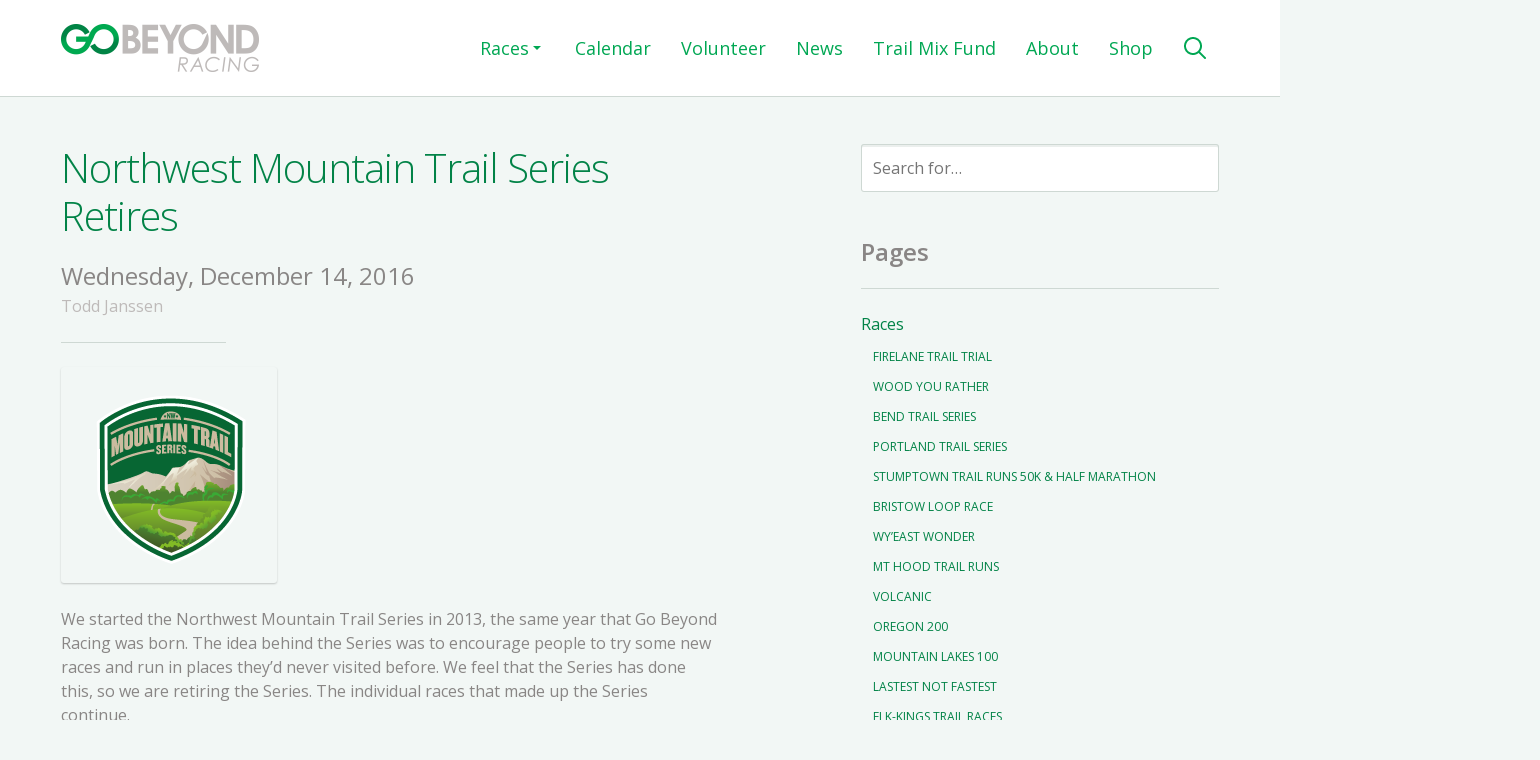

--- FILE ---
content_type: text/html; charset=UTF-8
request_url: https://gobeyondracing.com/2016/12/14/northwest-mountain-trail-series-retires/
body_size: 8206
content:

<!DOCTYPE html>
<html>

<head>
  <meta charset="UTF-8">
  <meta name="viewport" content="width=device-width, initial-scale=1, user-scalable=no">
  <link rel="icon" type="image/x-icon" href="https://gobeyondracing.com/wp-content/themes/gobeyondracing/images/favicon.ico">
  <link rel="apple-touch-icon" href="https://gobeyondracing.com/wp-content/themes/gobeyondracing/images/touch.png">
  <meta name='robots' content='index, follow, max-image-preview:large, max-snippet:-1, max-video-preview:-1' />
<link rel='preconnect' href='https://fonts.gstatic.com' >

	<!-- This site is optimized with the Yoast SEO plugin v26.7 - https://yoast.com/wordpress/plugins/seo/ -->
	<title>Northwest Mountain Trail Series Retires | Go Beyond Racing</title>
	<link rel="canonical" href="https://gobeyondracing.com/2016/12/14/northwest-mountain-trail-series-retires/" />
	<meta property="og:locale" content="en_US" />
	<meta property="og:type" content="article" />
	<meta property="og:title" content="Northwest Mountain Trail Series Retires | Go Beyond Racing" />
	<meta property="og:description" content="We started the Northwest Mountain Trail Series in 2013, the same year that Go Beyond Racing was born. The idea behind the Series was to encourage people to try some [&hellip;]" />
	<meta property="og:url" content="https://gobeyondracing.com/2016/12/14/northwest-mountain-trail-series-retires/" />
	<meta property="og:site_name" content="Go Beyond Racing" />
	<meta property="article:publisher" content="https://www.facebook.com/gobeyondracing" />
	<meta property="article:published_time" content="2016-12-14T22:10:32+00:00" />
	<meta property="article:modified_time" content="2016-12-15T00:06:08+00:00" />
	<meta property="og:image" content="https://gobeyondracing.com/wp-content/uploads/NWMtnSeries.png" />
	<meta property="og:image:width" content="216" />
	<meta property="og:image:height" content="216" />
	<meta property="og:image:type" content="image/png" />
	<meta name="author" content="Todd Janssen" />
	<meta name="twitter:label1" content="Written by" />
	<meta name="twitter:data1" content="Todd Janssen" />
	<meta name="twitter:label2" content="Est. reading time" />
	<meta name="twitter:data2" content="1 minute" />
	<script type="application/ld+json" class="yoast-schema-graph">{"@context":"https://schema.org","@graph":[{"@type":"Article","@id":"https://gobeyondracing.com/2016/12/14/northwest-mountain-trail-series-retires/#article","isPartOf":{"@id":"https://gobeyondracing.com/2016/12/14/northwest-mountain-trail-series-retires/"},"author":{"name":"Todd Janssen","@id":"https://gobeyondracing.com/#/schema/person/afc0d54dfdffcb1d59dcc1b5e6107103"},"headline":"Northwest Mountain Trail Series Retires","datePublished":"2016-12-14T22:10:32+00:00","dateModified":"2016-12-15T00:06:08+00:00","mainEntityOfPage":{"@id":"https://gobeyondracing.com/2016/12/14/northwest-mountain-trail-series-retires/"},"wordCount":211,"commentCount":2,"publisher":{"@id":"https://gobeyondracing.com/#organization"},"image":{"@id":"https://gobeyondracing.com/2016/12/14/northwest-mountain-trail-series-retires/#primaryimage"},"thumbnailUrl":"https://gobeyondracing.com/wp-content/uploads/NWMtnSeries.png","articleSection":["Racing"],"inLanguage":"en-US"},{"@type":"WebPage","@id":"https://gobeyondracing.com/2016/12/14/northwest-mountain-trail-series-retires/","url":"https://gobeyondracing.com/2016/12/14/northwest-mountain-trail-series-retires/","name":"Northwest Mountain Trail Series Retires | Go Beyond Racing","isPartOf":{"@id":"https://gobeyondracing.com/#website"},"primaryImageOfPage":{"@id":"https://gobeyondracing.com/2016/12/14/northwest-mountain-trail-series-retires/#primaryimage"},"image":{"@id":"https://gobeyondracing.com/2016/12/14/northwest-mountain-trail-series-retires/#primaryimage"},"thumbnailUrl":"https://gobeyondracing.com/wp-content/uploads/NWMtnSeries.png","datePublished":"2016-12-14T22:10:32+00:00","dateModified":"2016-12-15T00:06:08+00:00","breadcrumb":{"@id":"https://gobeyondracing.com/2016/12/14/northwest-mountain-trail-series-retires/#breadcrumb"},"inLanguage":"en-US","potentialAction":[{"@type":"ReadAction","target":["https://gobeyondracing.com/2016/12/14/northwest-mountain-trail-series-retires/"]}]},{"@type":"ImageObject","inLanguage":"en-US","@id":"https://gobeyondracing.com/2016/12/14/northwest-mountain-trail-series-retires/#primaryimage","url":"https://gobeyondracing.com/wp-content/uploads/NWMtnSeries.png","contentUrl":"https://gobeyondracing.com/wp-content/uploads/NWMtnSeries.png","width":216,"height":216},{"@type":"BreadcrumbList","@id":"https://gobeyondracing.com/2016/12/14/northwest-mountain-trail-series-retires/#breadcrumb","itemListElement":[{"@type":"ListItem","position":1,"name":"Home","item":"https://gobeyondracing.com/"},{"@type":"ListItem","position":2,"name":"News","item":"https://gobeyondracing.com/news/"},{"@type":"ListItem","position":3,"name":"Northwest Mountain Trail Series Retires"}]},{"@type":"WebSite","@id":"https://gobeyondracing.com/#website","url":"https://gobeyondracing.com/","name":"Go Beyond Racing","description":"Trail racing in Oregon and Washington","publisher":{"@id":"https://gobeyondracing.com/#organization"},"alternateName":"Go Beyond","potentialAction":[{"@type":"SearchAction","target":{"@type":"EntryPoint","urlTemplate":"https://gobeyondracing.com/?s={search_term_string}"},"query-input":{"@type":"PropertyValueSpecification","valueRequired":true,"valueName":"search_term_string"}}],"inLanguage":"en-US"},{"@type":"Organization","@id":"https://gobeyondracing.com/#organization","name":"Go Beyond Racing","alternateName":"Go Beyond","url":"https://gobeyondracing.com/","logo":{"@type":"ImageObject","inLanguage":"en-US","@id":"https://gobeyondracing.com/#/schema/logo/image/","url":"https://gobeyondracing.com/wp-content/uploads/logo-gbr-green-gradient-grey-rgb-web-1.png","contentUrl":"https://gobeyondracing.com/wp-content/uploads/logo-gbr-green-gradient-grey-rgb-web-1.png","width":400,"height":100,"caption":"Go Beyond Racing"},"image":{"@id":"https://gobeyondracing.com/#/schema/logo/image/"},"sameAs":["https://www.facebook.com/gobeyondracing","https://x.com/GoBeyondRacing","https://www.instagram.com/gobeyondracing/","https://www.youtube.com/user/GoBeyondRacing","https://bsky.app/profile/gobeyondracing.bsky.social","https://www.threads.com/@gobeyondracing"]},{"@type":"Person","@id":"https://gobeyondracing.com/#/schema/person/afc0d54dfdffcb1d59dcc1b5e6107103","name":"Todd Janssen","image":{"@type":"ImageObject","inLanguage":"en-US","@id":"https://gobeyondracing.com/#/schema/person/image/","url":"https://secure.gravatar.com/avatar/40b31c9938d244ee5fc090dadae3bdb9c395875f18f44bcdd6f92a9b8c1e3d45?s=96&d=mm&r=g","contentUrl":"https://secure.gravatar.com/avatar/40b31c9938d244ee5fc090dadae3bdb9c395875f18f44bcdd6f92a9b8c1e3d45?s=96&d=mm&r=g","caption":"Todd Janssen"},"sameAs":["http://www.go-beyond-racing.local"],"url":"https://gobeyondracing.com/author/todd/"}]}</script>
	<!-- / Yoast SEO plugin. -->


<link rel='dns-prefetch' href='//fonts.googleapis.com' />
<style id='wp-img-auto-sizes-contain-inline-css' type='text/css'>
img:is([sizes=auto i],[sizes^="auto," i]){contain-intrinsic-size:3000px 1500px}
/*# sourceURL=wp-img-auto-sizes-contain-inline-css */
</style>
<link rel='stylesheet' id='wp-block-library-css' href='https://gobeyondracing.com/wp-includes/css/dist/block-library/style.min.css?ver=6.9' type='text/css' media='all' />
<style id='global-styles-inline-css' type='text/css'>
:root{--wp--preset--aspect-ratio--square: 1;--wp--preset--aspect-ratio--4-3: 4/3;--wp--preset--aspect-ratio--3-4: 3/4;--wp--preset--aspect-ratio--3-2: 3/2;--wp--preset--aspect-ratio--2-3: 2/3;--wp--preset--aspect-ratio--16-9: 16/9;--wp--preset--aspect-ratio--9-16: 9/16;--wp--preset--color--black: #000000;--wp--preset--color--cyan-bluish-gray: #abb8c3;--wp--preset--color--white: #ffffff;--wp--preset--color--pale-pink: #f78da7;--wp--preset--color--vivid-red: #cf2e2e;--wp--preset--color--luminous-vivid-orange: #ff6900;--wp--preset--color--luminous-vivid-amber: #fcb900;--wp--preset--color--light-green-cyan: #7bdcb5;--wp--preset--color--vivid-green-cyan: #00d084;--wp--preset--color--pale-cyan-blue: #8ed1fc;--wp--preset--color--vivid-cyan-blue: #0693e3;--wp--preset--color--vivid-purple: #9b51e0;--wp--preset--gradient--vivid-cyan-blue-to-vivid-purple: linear-gradient(135deg,rgb(6,147,227) 0%,rgb(155,81,224) 100%);--wp--preset--gradient--light-green-cyan-to-vivid-green-cyan: linear-gradient(135deg,rgb(122,220,180) 0%,rgb(0,208,130) 100%);--wp--preset--gradient--luminous-vivid-amber-to-luminous-vivid-orange: linear-gradient(135deg,rgb(252,185,0) 0%,rgb(255,105,0) 100%);--wp--preset--gradient--luminous-vivid-orange-to-vivid-red: linear-gradient(135deg,rgb(255,105,0) 0%,rgb(207,46,46) 100%);--wp--preset--gradient--very-light-gray-to-cyan-bluish-gray: linear-gradient(135deg,rgb(238,238,238) 0%,rgb(169,184,195) 100%);--wp--preset--gradient--cool-to-warm-spectrum: linear-gradient(135deg,rgb(74,234,220) 0%,rgb(151,120,209) 20%,rgb(207,42,186) 40%,rgb(238,44,130) 60%,rgb(251,105,98) 80%,rgb(254,248,76) 100%);--wp--preset--gradient--blush-light-purple: linear-gradient(135deg,rgb(255,206,236) 0%,rgb(152,150,240) 100%);--wp--preset--gradient--blush-bordeaux: linear-gradient(135deg,rgb(254,205,165) 0%,rgb(254,45,45) 50%,rgb(107,0,62) 100%);--wp--preset--gradient--luminous-dusk: linear-gradient(135deg,rgb(255,203,112) 0%,rgb(199,81,192) 50%,rgb(65,88,208) 100%);--wp--preset--gradient--pale-ocean: linear-gradient(135deg,rgb(255,245,203) 0%,rgb(182,227,212) 50%,rgb(51,167,181) 100%);--wp--preset--gradient--electric-grass: linear-gradient(135deg,rgb(202,248,128) 0%,rgb(113,206,126) 100%);--wp--preset--gradient--midnight: linear-gradient(135deg,rgb(2,3,129) 0%,rgb(40,116,252) 100%);--wp--preset--font-size--small: 13px;--wp--preset--font-size--medium: 20px;--wp--preset--font-size--large: 36px;--wp--preset--font-size--x-large: 42px;--wp--preset--spacing--20: 0.44rem;--wp--preset--spacing--30: 0.67rem;--wp--preset--spacing--40: 1rem;--wp--preset--spacing--50: 1.5rem;--wp--preset--spacing--60: 2.25rem;--wp--preset--spacing--70: 3.38rem;--wp--preset--spacing--80: 5.06rem;--wp--preset--shadow--natural: 6px 6px 9px rgba(0, 0, 0, 0.2);--wp--preset--shadow--deep: 12px 12px 50px rgba(0, 0, 0, 0.4);--wp--preset--shadow--sharp: 6px 6px 0px rgba(0, 0, 0, 0.2);--wp--preset--shadow--outlined: 6px 6px 0px -3px rgb(255, 255, 255), 6px 6px rgb(0, 0, 0);--wp--preset--shadow--crisp: 6px 6px 0px rgb(0, 0, 0);}:where(.is-layout-flex){gap: 0.5em;}:where(.is-layout-grid){gap: 0.5em;}body .is-layout-flex{display: flex;}.is-layout-flex{flex-wrap: wrap;align-items: center;}.is-layout-flex > :is(*, div){margin: 0;}body .is-layout-grid{display: grid;}.is-layout-grid > :is(*, div){margin: 0;}:where(.wp-block-columns.is-layout-flex){gap: 2em;}:where(.wp-block-columns.is-layout-grid){gap: 2em;}:where(.wp-block-post-template.is-layout-flex){gap: 1.25em;}:where(.wp-block-post-template.is-layout-grid){gap: 1.25em;}.has-black-color{color: var(--wp--preset--color--black) !important;}.has-cyan-bluish-gray-color{color: var(--wp--preset--color--cyan-bluish-gray) !important;}.has-white-color{color: var(--wp--preset--color--white) !important;}.has-pale-pink-color{color: var(--wp--preset--color--pale-pink) !important;}.has-vivid-red-color{color: var(--wp--preset--color--vivid-red) !important;}.has-luminous-vivid-orange-color{color: var(--wp--preset--color--luminous-vivid-orange) !important;}.has-luminous-vivid-amber-color{color: var(--wp--preset--color--luminous-vivid-amber) !important;}.has-light-green-cyan-color{color: var(--wp--preset--color--light-green-cyan) !important;}.has-vivid-green-cyan-color{color: var(--wp--preset--color--vivid-green-cyan) !important;}.has-pale-cyan-blue-color{color: var(--wp--preset--color--pale-cyan-blue) !important;}.has-vivid-cyan-blue-color{color: var(--wp--preset--color--vivid-cyan-blue) !important;}.has-vivid-purple-color{color: var(--wp--preset--color--vivid-purple) !important;}.has-black-background-color{background-color: var(--wp--preset--color--black) !important;}.has-cyan-bluish-gray-background-color{background-color: var(--wp--preset--color--cyan-bluish-gray) !important;}.has-white-background-color{background-color: var(--wp--preset--color--white) !important;}.has-pale-pink-background-color{background-color: var(--wp--preset--color--pale-pink) !important;}.has-vivid-red-background-color{background-color: var(--wp--preset--color--vivid-red) !important;}.has-luminous-vivid-orange-background-color{background-color: var(--wp--preset--color--luminous-vivid-orange) !important;}.has-luminous-vivid-amber-background-color{background-color: var(--wp--preset--color--luminous-vivid-amber) !important;}.has-light-green-cyan-background-color{background-color: var(--wp--preset--color--light-green-cyan) !important;}.has-vivid-green-cyan-background-color{background-color: var(--wp--preset--color--vivid-green-cyan) !important;}.has-pale-cyan-blue-background-color{background-color: var(--wp--preset--color--pale-cyan-blue) !important;}.has-vivid-cyan-blue-background-color{background-color: var(--wp--preset--color--vivid-cyan-blue) !important;}.has-vivid-purple-background-color{background-color: var(--wp--preset--color--vivid-purple) !important;}.has-black-border-color{border-color: var(--wp--preset--color--black) !important;}.has-cyan-bluish-gray-border-color{border-color: var(--wp--preset--color--cyan-bluish-gray) !important;}.has-white-border-color{border-color: var(--wp--preset--color--white) !important;}.has-pale-pink-border-color{border-color: var(--wp--preset--color--pale-pink) !important;}.has-vivid-red-border-color{border-color: var(--wp--preset--color--vivid-red) !important;}.has-luminous-vivid-orange-border-color{border-color: var(--wp--preset--color--luminous-vivid-orange) !important;}.has-luminous-vivid-amber-border-color{border-color: var(--wp--preset--color--luminous-vivid-amber) !important;}.has-light-green-cyan-border-color{border-color: var(--wp--preset--color--light-green-cyan) !important;}.has-vivid-green-cyan-border-color{border-color: var(--wp--preset--color--vivid-green-cyan) !important;}.has-pale-cyan-blue-border-color{border-color: var(--wp--preset--color--pale-cyan-blue) !important;}.has-vivid-cyan-blue-border-color{border-color: var(--wp--preset--color--vivid-cyan-blue) !important;}.has-vivid-purple-border-color{border-color: var(--wp--preset--color--vivid-purple) !important;}.has-vivid-cyan-blue-to-vivid-purple-gradient-background{background: var(--wp--preset--gradient--vivid-cyan-blue-to-vivid-purple) !important;}.has-light-green-cyan-to-vivid-green-cyan-gradient-background{background: var(--wp--preset--gradient--light-green-cyan-to-vivid-green-cyan) !important;}.has-luminous-vivid-amber-to-luminous-vivid-orange-gradient-background{background: var(--wp--preset--gradient--luminous-vivid-amber-to-luminous-vivid-orange) !important;}.has-luminous-vivid-orange-to-vivid-red-gradient-background{background: var(--wp--preset--gradient--luminous-vivid-orange-to-vivid-red) !important;}.has-very-light-gray-to-cyan-bluish-gray-gradient-background{background: var(--wp--preset--gradient--very-light-gray-to-cyan-bluish-gray) !important;}.has-cool-to-warm-spectrum-gradient-background{background: var(--wp--preset--gradient--cool-to-warm-spectrum) !important;}.has-blush-light-purple-gradient-background{background: var(--wp--preset--gradient--blush-light-purple) !important;}.has-blush-bordeaux-gradient-background{background: var(--wp--preset--gradient--blush-bordeaux) !important;}.has-luminous-dusk-gradient-background{background: var(--wp--preset--gradient--luminous-dusk) !important;}.has-pale-ocean-gradient-background{background: var(--wp--preset--gradient--pale-ocean) !important;}.has-electric-grass-gradient-background{background: var(--wp--preset--gradient--electric-grass) !important;}.has-midnight-gradient-background{background: var(--wp--preset--gradient--midnight) !important;}.has-small-font-size{font-size: var(--wp--preset--font-size--small) !important;}.has-medium-font-size{font-size: var(--wp--preset--font-size--medium) !important;}.has-large-font-size{font-size: var(--wp--preset--font-size--large) !important;}.has-x-large-font-size{font-size: var(--wp--preset--font-size--x-large) !important;}
/*# sourceURL=global-styles-inline-css */
</style>

<style id='classic-theme-styles-inline-css' type='text/css'>
/*! This file is auto-generated */
.wp-block-button__link{color:#fff;background-color:#32373c;border-radius:9999px;box-shadow:none;text-decoration:none;padding:calc(.667em + 2px) calc(1.333em + 2px);font-size:1.125em}.wp-block-file__button{background:#32373c;color:#fff;text-decoration:none}
/*# sourceURL=/wp-includes/css/classic-themes.min.css */
</style>
<link rel='stylesheet' id='webfonts-css' href='https://fonts.googleapis.com/css?family=Open+Sans%3A400italic%2C700italic%2C300%2C400%2C700%2C600&ver=6.9&display=swap' type='text/css' media='all' />
<link rel='stylesheet' id='icomoon-css' href='https://gobeyondracing.com/wp-content/themes/gobeyondracing/icomoon/style.css?ver=6.9' type='text/css' media='all' />
<link rel='stylesheet' id='style-css' href='https://gobeyondracing.com/wp-content/themes/gobeyondracing/styles/css/style.css?ver=1760987905' type='text/css' media='all' />
<script type="text/javascript" src="https://gobeyondracing.com/wp-includes/js/jquery/jquery.min.js?ver=3.7.1" id="jquery-core-js"></script>
<script type="text/javascript" src="https://gobeyondracing.com/wp-content/themes/gobeyondracing/scripts/plugins/flickity.pkgd.js?ver=1760987903" id="flickity-js"></script>
<script type="text/javascript" src="https://gobeyondracing.com/wp-content/themes/gobeyondracing/scripts/plugins/jquery.fitvids.js?ver=1760987904" id="fitvids-js"></script>
<script type="text/javascript" src="https://gobeyondracing.com/wp-content/themes/gobeyondracing/scripts/scripts.js?ver=1760987904" id="scripts-js"></script>
<link rel="https://api.w.org/" href="https://gobeyondracing.com/wp-json/" /><link rel="alternate" title="JSON" type="application/json" href="https://gobeyondracing.com/wp-json/wp/v2/posts/5457" /><meta name="tec-api-version" content="v1"><meta name="tec-api-origin" content="https://gobeyondracing.com"><link rel="alternate" href="https://gobeyondracing.com/wp-json/tribe/events/v1/" /><!-- Google tag (gtag.js) --> <script async src="https://www.googletagmanager.com/gtag/js?id=G-QYMBM8ZE5E"></script> <script> window.dataLayer = window.dataLayer || []; function gtag(){dataLayer.push(arguments);} gtag('js', new Date()); gtag('config', 'G-QYMBM8ZE5E'); </script>

<!-- Google Tag Manager -->
<script>(function(w,d,s,l,i){w[l]=w[l]||[];w[l].push({'gtm.start':
new Date().getTime(),event:'gtm.js'});var f=d.getElementsByTagName(s)[0],
j=d.createElement(s),dl=l!='dataLayer'?'&l='+l:'';j.async=true;j.src=
'https://www.googletagmanager.com/gtm.js?id='+i+dl;f.parentNode.insertBefore(j,f);
})(window,document,'script','dataLayer','GTM-MFJ8TMSH');</script>
<!-- End Google Tag Manager -->

<script>
!function(f,b,e,v,n,t,s){if(f.fbq)return;n=f.fbq=function(){n.callMethod?
n.callMethod.apply(n,arguments):n.queue.push(arguments)};if(!f._fbq)f._fbq=n;
n.push=n;n.loaded=!0;n.version='2.0';n.queue=[];t=b.createElement(e);t.async=!0;
t.src=v;s=b.getElementsByTagName(e)[0];s.parentNode.insertBefore(t,s)}(window,
document,'script','//connect.facebook.net/en_US/fbevents.js');

fbq('init', '962890043746723');
fbq('track', "PageView");</script>
<noscript><img height="1" width="1" style="display:none"
src="https://www.facebook.com/tr?id=962890043746723&ev=PageView&noscript=1"
/></noscript><link rel="icon" href="https://gobeyondracing.com/wp-content/uploads/2014/05/cropped-icon-go-green-gradient-rgb-googleplus-250px-32x32.png" sizes="32x32" />
<link rel="icon" href="https://gobeyondracing.com/wp-content/uploads/2014/05/cropped-icon-go-green-gradient-rgb-googleplus-250px-192x192.png" sizes="192x192" />
<link rel="apple-touch-icon" href="https://gobeyondracing.com/wp-content/uploads/2014/05/cropped-icon-go-green-gradient-rgb-googleplus-250px-180x180.png" />
<meta name="msapplication-TileImage" content="https://gobeyondracing.com/wp-content/uploads/2014/05/cropped-icon-go-green-gradient-rgb-googleplus-250px-270x270.png" />
</head>

<body class="wp-singular post-template-default single single-post postid-5457 single-format-standard wp-theme-gobeyondracing tribe-no-js">
  <!-- Google Tag Manager (noscript) -->
<noscript><iframe src="https://www.googletagmanager.com/ns.html?id=GTM-MFJ8TMSH"
height="0" width="0" style="display:none;visibility:hidden"></iframe></noscript>
<!-- End Google Tag Manager (noscript) -->  
  <div id="mobile-nav" class="mobile-nav">
    <form class="search-form" method="get" action="https://gobeyondracing.com/">
  <input type="text" class="input-text" name="s" placeholder="Search for&hellip;">
  <input type="submit" class="btn btn-medium btn-white" value="Search">
</form>
    <ul id="menu-main-menu" class="main-menu"><li id="menu-item-96" class="menu-item menu-item-type-custom menu-item-object-custom menu-item-has-children menu-item-96"><a href="#">Races</a>
<ul class="sub-menu">
	<li id="menu-item-20153" class="menu-item menu-item-type-post_type menu-item-object-race menu-item-20153"><a href="https://gobeyondracing.com/races/firelane-trail-trial/">Firelane Trail Trial</a></li>
	<li id="menu-item-14024" class="menu-item menu-item-type-post_type menu-item-object-race menu-item-14024"><a href="https://gobeyondracing.com/races/wood-you-rather/">Wood You Rather</a></li>
	<li id="menu-item-5882" class="menu-item menu-item-type-post_type menu-item-object-race menu-item-5882"><a href="https://gobeyondracing.com/races/bend-trail-series/">Bend Trail Series</a></li>
	<li id="menu-item-805" class="menu-item menu-item-type-post_type menu-item-object-race menu-item-805"><a href="https://gobeyondracing.com/races/portland-trail-series/">Portland Trail Series</a></li>
	<li id="menu-item-465" class="menu-item menu-item-type-post_type menu-item-object-race menu-item-465"><a href="https://gobeyondracing.com/races/stumptown-trail-runs/">Stumptown Trail Runs 50K &#038; Half Marathon</a></li>
	<li id="menu-item-13218" class="menu-item menu-item-type-post_type menu-item-object-race menu-item-13218"><a href="https://gobeyondracing.com/races/elijah-bristow-24-12-run/">Bristow Loop Race</a></li>
	<li id="menu-item-6724" class="menu-item menu-item-type-post_type menu-item-object-race menu-item-6724"><a href="https://gobeyondracing.com/races/wyeast-wonder/">Wy’east Wonder</a></li>
	<li id="menu-item-378" class="menu-item menu-item-type-post_type menu-item-object-race menu-item-378"><a href="https://gobeyondracing.com/races/mt-hood-50/">Mt Hood Trail Runs</a></li>
	<li id="menu-item-377" class="menu-item menu-item-type-post_type menu-item-object-race menu-item-377"><a href="https://gobeyondracing.com/races/volcanic-50/">Volcanic</a></li>
	<li id="menu-item-16661" class="menu-item menu-item-type-post_type menu-item-object-race menu-item-16661"><a href="https://gobeyondracing.com/races/oregon-200/">Oregon 200</a></li>
	<li id="menu-item-463" class="menu-item menu-item-type-post_type menu-item-object-race menu-item-463"><a href="https://gobeyondracing.com/races/mountain-lakes-100/">Mountain Lakes 100</a></li>
	<li id="menu-item-9275" class="menu-item menu-item-type-post_type menu-item-object-race menu-item-9275"><a href="https://gobeyondracing.com/races/lastest-not-fastest/">Lastest Not Fastest</a></li>
	<li id="menu-item-21091" class="menu-item menu-item-type-post_type menu-item-object-race menu-item-21091"><a href="https://gobeyondracing.com/races/elk-kings-25k-50k/">Elk-Kings Trail Races</a></li>
</ul>
</li>
<li id="menu-item-98" class="menu-item menu-item-type-custom menu-item-object-custom menu-item-98"><a href="//gobeyondracing.com/events/">Calendar</a></li>
<li id="menu-item-7317" class="menu-item menu-item-type-post_type menu-item-object-page menu-item-7317"><a href="https://gobeyondracing.com/volunteer/">Volunteer</a></li>
<li id="menu-item-29" class="menu-item menu-item-type-post_type menu-item-object-page current_page_parent menu-item-29"><a href="https://gobeyondracing.com/news/">News</a></li>
<li id="menu-item-15543" class="menu-item menu-item-type-post_type menu-item-object-page menu-item-15543"><a href="https://gobeyondracing.com/trail-mix-fund/">Trail Mix Fund</a></li>
<li id="menu-item-28" class="menu-item menu-item-type-post_type menu-item-object-page menu-item-28"><a href="https://gobeyondracing.com/about/">About</a></li>
<li id="menu-item-13731" class="menu-item menu-item-type-custom menu-item-object-custom menu-item-13731"><a target="_blank" href="https://www.gobeyondracing.store/">Shop</a></li>
<li class="search"><a href="#" class="search-toggle">Toggle Search</a><form class="search-form" method="get" action="https://gobeyondracing.com/">
  <input type="text" class="input-text" name="s" placeholder="Search for&hellip;">
  <input type="submit" class="btn btn-medium btn-white" value="Search">
</form></li></ul>
    <img src="https://gobeyondracing.com/wp-content/themes/gobeyondracing/images/nav-go.svg" class="go" alt="">
  </div>

  <div class="page-wrap">
    <div class="section section-header">
      <div class="container">
        <div class="branding">
          <a href="https://gobeyondracing.com" class="logo">Go Beyond Racing</a>
        </div>

        <div class="access">
          <button id="toggle-mobile-nav" class="toggle-mobile-nav btn"><i class="icon icon-menu icon-small"></i></button>

          <ul id="main-menu" class="main-menu"><li class="menu-item menu-item-type-custom menu-item-object-custom menu-item-has-children menu-item-96"><a href="#">Races</a>
<ul class="sub-menu">
	<li class="menu-item menu-item-type-post_type menu-item-object-race menu-item-20153"><a href="https://gobeyondracing.com/races/firelane-trail-trial/">Firelane Trail Trial</a></li>
	<li class="menu-item menu-item-type-post_type menu-item-object-race menu-item-14024"><a href="https://gobeyondracing.com/races/wood-you-rather/">Wood You Rather</a></li>
	<li class="menu-item menu-item-type-post_type menu-item-object-race menu-item-5882"><a href="https://gobeyondracing.com/races/bend-trail-series/">Bend Trail Series</a></li>
	<li class="menu-item menu-item-type-post_type menu-item-object-race menu-item-805"><a href="https://gobeyondracing.com/races/portland-trail-series/">Portland Trail Series</a></li>
	<li class="menu-item menu-item-type-post_type menu-item-object-race menu-item-465"><a href="https://gobeyondracing.com/races/stumptown-trail-runs/">Stumptown Trail Runs 50K &#038; Half Marathon</a></li>
	<li class="menu-item menu-item-type-post_type menu-item-object-race menu-item-13218"><a href="https://gobeyondracing.com/races/elijah-bristow-24-12-run/">Bristow Loop Race</a></li>
	<li class="menu-item menu-item-type-post_type menu-item-object-race menu-item-6724"><a href="https://gobeyondracing.com/races/wyeast-wonder/">Wy’east Wonder</a></li>
	<li class="menu-item menu-item-type-post_type menu-item-object-race menu-item-378"><a href="https://gobeyondracing.com/races/mt-hood-50/">Mt Hood Trail Runs</a></li>
	<li class="menu-item menu-item-type-post_type menu-item-object-race menu-item-377"><a href="https://gobeyondracing.com/races/volcanic-50/">Volcanic</a></li>
	<li class="menu-item menu-item-type-post_type menu-item-object-race menu-item-16661"><a href="https://gobeyondracing.com/races/oregon-200/">Oregon 200</a></li>
	<li class="menu-item menu-item-type-post_type menu-item-object-race menu-item-463"><a href="https://gobeyondracing.com/races/mountain-lakes-100/">Mountain Lakes 100</a></li>
	<li class="menu-item menu-item-type-post_type menu-item-object-race menu-item-9275"><a href="https://gobeyondracing.com/races/lastest-not-fastest/">Lastest Not Fastest</a></li>
	<li class="menu-item menu-item-type-post_type menu-item-object-race menu-item-21091"><a href="https://gobeyondracing.com/races/elk-kings-25k-50k/">Elk-Kings Trail Races</a></li>
</ul>
</li>
<li class="menu-item menu-item-type-custom menu-item-object-custom menu-item-98"><a href="//gobeyondracing.com/events/">Calendar</a></li>
<li class="menu-item menu-item-type-post_type menu-item-object-page menu-item-7317"><a href="https://gobeyondracing.com/volunteer/">Volunteer</a></li>
<li class="menu-item menu-item-type-post_type menu-item-object-page current_page_parent menu-item-29"><a href="https://gobeyondracing.com/news/">News</a></li>
<li class="menu-item menu-item-type-post_type menu-item-object-page menu-item-15543"><a href="https://gobeyondracing.com/trail-mix-fund/">Trail Mix Fund</a></li>
<li class="menu-item menu-item-type-post_type menu-item-object-page menu-item-28"><a href="https://gobeyondracing.com/about/">About</a></li>
<li class="menu-item menu-item-type-custom menu-item-object-custom menu-item-13731"><a target="_blank" href="https://www.gobeyondracing.store/">Shop</a></li>
<li class="search"><a href="#" class="search-toggle">Toggle Search</a><form class="search-form" method="get" action="https://gobeyondracing.com/">
  <input type="text" class="input-text" name="s" placeholder="Search for&hellip;">
  <input type="submit" class="btn btn-medium btn-white" value="Search">
</form></li></ul>        </div>
      </div>
    </div>

    
    
<div class="section section-main">
  <div class="container">
    <div class="row">
      <div class="col col-xs-12 col-md-7">
                    <div class="entry post-5457 post type-post status-publish format-standard has-post-thumbnail hentry category-racing">
  <h1 class="entry-title"><a href="https://gobeyondracing.com/2016/12/14/northwest-mountain-trail-series-retires/">Northwest Mountain Trail Series Retires</a></h1>

  <div class="entry-date">
    Wednesday, December 14, 2016  </div>

  <div class="entry-meta">
    <a href="https://gobeyondracing.com/author/todd/" title="Posts by Todd Janssen" rel="author">Todd Janssen</a>  </div>

  <hr>

  <img width="216" height="216" src="https://gobeyondracing.com/wp-content/uploads/NWMtnSeries.png" class="attachment-banner size-banner wp-post-image" alt="" decoding="async" srcset="https://gobeyondracing.com/wp-content/uploads/NWMtnSeries.png 216w, https://gobeyondracing.com/wp-content/uploads/NWMtnSeries-150x150.png 150w, https://gobeyondracing.com/wp-content/uploads/NWMtnSeries-200x200.png 200w" sizes="(max-width: 216px) 100vw, 216px" />
  <p>We started the Northwest Mountain Trail Series in 2013, the same year that Go Beyond Racing was born. The idea behind the Series was to encourage people to try some new races and run in places they’d never visited before. We feel that the Series has done this, so we are retiring the Series. The individual races that made up the Series continue.</p>
<p>We are focusing our energy on developing new races and improving our existing events. We’d like to thank all those who participated in the Series and to our sponsors who supported the races and provided prizes to the runners, with a special acknowledgement to Patagonia for their strong support since the beginning.</p>
<p>We extend our final congratulations to this year’s winners!</p>
<p><strong>WOMEN</strong><br />
1<sup>st</sup> &#8211; Paige Pattillo<br />
2<sup>nd</sup> &#8211; Ann Ciaverella<br />
3<sup>rd  </sup>&#8211; Marta Fisher<br />
Masters &#8211; Stephanie Imig</p>
<p><strong>MEN</strong><br />
1<sup>st</sup> &#8211; Rick Stilson<br />
2<sup>nd</sup> &#8211; Rob Russell<br />
3<sup>rd</sup> &#8211; Scott Williams<br />
Masters &#8211; Shannon Sorensen</p>
<p>And congrats to all those winners from previous year too. The <a href="https://gobeyondracing.com/races/northwest-mountain-trail-series/results/">Series results history</a> will stay on the website.</p>
<p>The individual races that made up the Series continue as usual:</p>
<ul>
<li><a href="https://gobeyondracing.com/races/smith-rock-ascent/">Smith Rock Ascent</a></li>
<li><a href="https://gobeyondracing.com/races/nut-100k/">NUT 100K &amp; 50K</a></li>
<li><a href="https://gobeyondracing.com/races/mt-hood-50/">Mt. Hood 50</a></li>
<li><a href="https://gobeyondracing.com/races/volcanic-50/">Volcanic 50</a></li>
<li><a href="https://gobeyondracing.com/races/mountain-lakes-100/">Mountain Lakes 100</a></li>
<li><a href="https://gobeyondracing.com/races/elk-kings-25k-50k/">Elk-Kings 25K &amp; 50K</a></li>
</ul>
</div>
              </div>

      <div class="sidebar sidebar-blog col col-xs-12 col-md-4 col-md-push-1">
  <aside class="widget widget_search"><form class="search-form" method="get" action="https://gobeyondracing.com/">
  <input type="text" class="input-text" name="s" placeholder="Search for&hellip;">
  <input type="submit" class="btn btn-medium btn-white" value="Search">
</form></aside><aside class="widget widget_nav_menu"><h4 class="widget-title">Pages</h4><div class="menu-main-menu-container"><ul id="menu-main-menu-1" class="menu"><li class="menu-item menu-item-type-custom menu-item-object-custom menu-item-has-children menu-item-96"><a href="#">Races</a>
<ul class="sub-menu">
	<li class="menu-item menu-item-type-post_type menu-item-object-race menu-item-20153"><a href="https://gobeyondracing.com/races/firelane-trail-trial/">Firelane Trail Trial</a></li>
	<li class="menu-item menu-item-type-post_type menu-item-object-race menu-item-14024"><a href="https://gobeyondracing.com/races/wood-you-rather/">Wood You Rather</a></li>
	<li class="menu-item menu-item-type-post_type menu-item-object-race menu-item-5882"><a href="https://gobeyondracing.com/races/bend-trail-series/">Bend Trail Series</a></li>
	<li class="menu-item menu-item-type-post_type menu-item-object-race menu-item-805"><a href="https://gobeyondracing.com/races/portland-trail-series/">Portland Trail Series</a></li>
	<li class="menu-item menu-item-type-post_type menu-item-object-race menu-item-465"><a href="https://gobeyondracing.com/races/stumptown-trail-runs/">Stumptown Trail Runs 50K &#038; Half Marathon</a></li>
	<li class="menu-item menu-item-type-post_type menu-item-object-race menu-item-13218"><a href="https://gobeyondracing.com/races/elijah-bristow-24-12-run/">Bristow Loop Race</a></li>
	<li class="menu-item menu-item-type-post_type menu-item-object-race menu-item-6724"><a href="https://gobeyondracing.com/races/wyeast-wonder/">Wy’east Wonder</a></li>
	<li class="menu-item menu-item-type-post_type menu-item-object-race menu-item-378"><a href="https://gobeyondracing.com/races/mt-hood-50/">Mt Hood Trail Runs</a></li>
	<li class="menu-item menu-item-type-post_type menu-item-object-race menu-item-377"><a href="https://gobeyondracing.com/races/volcanic-50/">Volcanic</a></li>
	<li class="menu-item menu-item-type-post_type menu-item-object-race menu-item-16661"><a href="https://gobeyondracing.com/races/oregon-200/">Oregon 200</a></li>
	<li class="menu-item menu-item-type-post_type menu-item-object-race menu-item-463"><a href="https://gobeyondracing.com/races/mountain-lakes-100/">Mountain Lakes 100</a></li>
	<li class="menu-item menu-item-type-post_type menu-item-object-race menu-item-9275"><a href="https://gobeyondracing.com/races/lastest-not-fastest/">Lastest Not Fastest</a></li>
	<li class="menu-item menu-item-type-post_type menu-item-object-race menu-item-21091"><a href="https://gobeyondracing.com/races/elk-kings-25k-50k/">Elk-Kings Trail Races</a></li>
</ul>
</li>
<li class="menu-item menu-item-type-custom menu-item-object-custom menu-item-98"><a href="//gobeyondracing.com/events/">Calendar</a></li>
<li class="menu-item menu-item-type-post_type menu-item-object-page menu-item-7317"><a href="https://gobeyondracing.com/volunteer/">Volunteer</a></li>
<li class="menu-item menu-item-type-post_type menu-item-object-page current_page_parent menu-item-29"><a href="https://gobeyondracing.com/news/">News</a></li>
<li class="menu-item menu-item-type-post_type menu-item-object-page menu-item-15543"><a href="https://gobeyondracing.com/trail-mix-fund/">Trail Mix Fund</a></li>
<li class="menu-item menu-item-type-post_type menu-item-object-page menu-item-28"><a href="https://gobeyondracing.com/about/">About</a></li>
<li class="menu-item menu-item-type-custom menu-item-object-custom menu-item-13731"><a target="_blank" href="https://www.gobeyondracing.store/">Shop</a></li>
</ul></div></aside></div>    </div>
  </div>
</div>

      <div class="section section-footer">
        <div class="container">
          <div class="row">
            <div class="col col-xs-12 col-md-6">
              <ul id="footer-menu" class="footer-menu"><li id="menu-item-23" class="menu-item menu-item-type-post_type menu-item-object-page menu-item-23"><a href="https://gobeyondracing.com/contact/">Contact</a></li>
<li id="menu-item-13732" class="menu-item menu-item-type-custom menu-item-object-custom menu-item-13732"><a target="_blank" href="https://www.gobeyondracing.store/">Shop</a></li>
<li id="menu-item-14884" class="menu-item menu-item-type-custom menu-item-object-custom menu-item-14884"><a target="_blank" href="https://signup.e2ma.net/signup/1754042/1704306/?v=a">Newsletter Signup</a></li>
</ul>            </div>

            <div class="col col-xs-12 col-md-6">
              <ul class="social">
                
                                  <li>
                    <a href="https://www.facebook.com/gobeyondracing" class="facebook">
                      <svg xmlns="http://www.w3.org/2000/svg" viewBox="0 0 512 512" height="16">
                        <path d="M504 256C504 119 393 8 256 8S8 119 8 256c0 123.78 90.69 226.38 209.25 245V327.69h-63V256h63v-54.64c0-62.15 37-96.48 93.67-96.48 27.14 0 55.52 4.84 55.52 4.84v61h-31.28c-30.8 0-40.41 19.12-40.41 38.73V256h68.78l-11 71.69h-57.78V501C413.31 482.38 504 379.78 504 256z" />
                      </svg>
                    </a>
                  </li>
                
                                  <li>
                    <a href="https://www.instagram.com/gobeyondracing/" class="instagram">
                      <svg xmlns="http://www.w3.org/2000/svg" viewBox="0 0 448 512" height="16">
                        <path d="M224.1 141c-63.6 0-114.9 51.3-114.9 114.9s51.3 114.9 114.9 114.9S339 319.5 339 255.9 287.7 141 224.1 141zm0 189.6c-41.1 0-74.7-33.5-74.7-74.7s33.5-74.7 74.7-74.7 74.7 33.5 74.7 74.7-33.6 74.7-74.7 74.7zm146.4-194.3c0 14.9-12 26.8-26.8 26.8-14.9 0-26.8-12-26.8-26.8s12-26.8 26.8-26.8 26.8 12 26.8 26.8zm76.1 27.2c-1.7-35.9-9.9-67.7-36.2-93.9-26.2-26.2-58-34.4-93.9-36.2-37-2.1-147.9-2.1-184.9 0-35.8 1.7-67.6 9.9-93.9 36.1s-34.4 58-36.2 93.9c-2.1 37-2.1 147.9 0 184.9 1.7 35.9 9.9 67.7 36.2 93.9s58 34.4 93.9 36.2c37 2.1 147.9 2.1 184.9 0 35.9-1.7 67.7-9.9 93.9-36.2 26.2-26.2 34.4-58 36.2-93.9 2.1-37 2.1-147.8 0-184.8zM398.8 388c-7.8 19.6-22.9 34.7-42.6 42.6-29.5 11.7-99.5 9-132.1 9s-102.7 2.6-132.1-9c-19.6-7.8-34.7-22.9-42.6-42.6-11.7-29.5-9-99.5-9-132.1s-2.6-102.7 9-132.1c7.8-19.6 22.9-34.7 42.6-42.6 29.5-11.7 99.5-9 132.1-9s102.7-2.6 132.1 9c19.6 7.8 34.7 22.9 42.6 42.6 11.7 29.5 9 99.5 9 132.1s2.7 102.7-9 132.1z" />
                      </svg>
                    </a>
                  </li>
                
                
                                  <li>
                    <a href="https://www.youtube.com/channel/UCL6kDdcP9Bd48yZQzBTY6Jw" class="youtube">
                      <svg xmlns="http://www.w3.org/2000/svg" viewBox="0 0 576 512" height="16">
                        <path d="M549.655 124.083c-6.281-23.65-24.787-42.276-48.284-48.597C458.781 64 288 64 288 64S117.22 64 74.629 75.486c-23.497 6.322-42.003 24.947-48.284 48.597-11.412 42.867-11.412 132.305-11.412 132.305s0 89.438 11.412 132.305c6.281 23.65 24.787 41.5 48.284 47.821C117.22 448 288 448 288 448s170.78 0 213.371-11.486c23.497-6.321 42.003-24.171 48.284-47.821 11.412-42.867 11.412-132.305 11.412-132.305s0-89.438-11.412-132.305zm-317.51 213.508V175.185l142.739 81.205-142.739 81.201z" />
                      </svg>
                    </a>
                  </li>
                              </ul>

              <div class="copyright">Go faster. Go farther. Go beyond.             © 2013-2026 Go Beyond Racing</div>
            </div>
          </div>
        </div>
      </div>
      </div>

      <script type="speculationrules">
{"prefetch":[{"source":"document","where":{"and":[{"href_matches":"/*"},{"not":{"href_matches":["/wp-*.php","/wp-admin/*","/wp-content/uploads/*","/wp-content/*","/wp-content/plugins/*","/wp-content/themes/gobeyondracing/*","/*\\?(.+)"]}},{"not":{"selector_matches":"a[rel~=\"nofollow\"]"}},{"not":{"selector_matches":".no-prefetch, .no-prefetch a"}}]},"eagerness":"conservative"}]}
</script>
		<script>
		( function ( body ) {
			'use strict';
			body.className = body.className.replace( /\btribe-no-js\b/, 'tribe-js' );
		} )( document.body );
		</script>
		  <style>
    @media(max-width:639px) {
      #wpadminbar {
        display: none !important;
      }

      html,
      * html body {
        margin-top: 0 !important;
      }
    }
  </style>
  <script> /* <![CDATA[ */var tribe_l10n_datatables = {"aria":{"sort_ascending":": activate to sort column ascending","sort_descending":": activate to sort column descending"},"length_menu":"Show _MENU_ entries","empty_table":"No data available in table","info":"Showing _START_ to _END_ of _TOTAL_ entries","info_empty":"Showing 0 to 0 of 0 entries","info_filtered":"(filtered from _MAX_ total entries)","zero_records":"No matching records found","search":"Search:","all_selected_text":"All items on this page were selected. ","select_all_link":"Select all pages","clear_selection":"Clear Selection.","pagination":{"all":"All","next":"Next","previous":"Previous"},"select":{"rows":{"0":"","_":": Selected %d rows","1":": Selected 1 row"}},"datepicker":{"dayNames":["Sunday","Monday","Tuesday","Wednesday","Thursday","Friday","Saturday"],"dayNamesShort":["Sun","Mon","Tue","Wed","Thu","Fri","Sat"],"dayNamesMin":["S","M","T","W","T","F","S"],"monthNames":["January","February","March","April","May","June","July","August","September","October","November","December"],"monthNamesShort":["January","February","March","April","May","June","July","August","September","October","November","December"],"monthNamesMin":["Jan","Feb","Mar","Apr","May","Jun","Jul","Aug","Sep","Oct","Nov","Dec"],"nextText":"Next","prevText":"Prev","currentText":"Today","closeText":"Done","today":"Today","clear":"Clear"}};/* ]]> */ </script><script type="text/javascript" src="https://gobeyondracing.com/wp-content/plugins/the-events-calendar/common/build/js/user-agent.js?ver=da75d0bdea6dde3898df" id="tec-user-agent-js"></script>
      </body>

      </html>

--- FILE ---
content_type: text/css; charset=UTF-8
request_url: https://gobeyondracing.com/wp-content/themes/gobeyondracing/icomoon/style.css?ver=6.9
body_size: -224
content:
@font-face {
	font-family: 'icomoon';
	src:url('fonts/icomoon.eot?38m1z2');
	src:url('fonts/icomoon.eot?38m1z2#iefix') format('embedded-opentype'),
		url('fonts/icomoon.ttf?38m1z2') format('truetype'),
		url('fonts/icomoon.woff?38m1z2') format('woff'),
		url('fonts/icomoon.svg?38m1z2#icomoon') format('svg');
	font-weight: normal;
	font-style: normal;
}

[class^="icon-"], [class*=" icon-"] {
	font-family: 'icomoon';
	speak: none;
	font-style: normal;
	font-weight: normal;
	font-variant: normal;
	text-transform: none;
	line-height: 1;

	/* Better Font Rendering =========== */
	-webkit-font-smoothing: antialiased;
	-moz-osx-font-smoothing: grayscale;
}

.icon-stopwatch:before {
	content: "\e608";
}
.icon-calendar:before {
	content: "\e607";
}
.icon-twitter:before {
	content: "\e603";
}
.icon-facebook:before {
	content: "\e602";
}
.icon-googleplus:before {
	content: "\e601";
}
.icon-down:before {
	content: "\e3b6";
}
.icon-youtube:before {
	content: "\e604";
}
.icon-cart:before {
	content: "\e600";
}
.icon-menu:before {
	content: "\e605";
}
.icon-location:before {
	content: "\e606";
}
.icon-bubble:before {
	content: "\e609";
}
.icon-instagram:before {
	content: "\e900";
}
.icon-pinterest:before {
	content: "\e901";
}



--- FILE ---
content_type: text/css; charset=UTF-8
request_url: https://gobeyondracing.com/wp-content/themes/gobeyondracing/styles/css/style.css?ver=1760987905
body_size: 6774
content:
.cf:after {
  display: table;
  clear: both;
  content: "";
}
.vertically-centered {
  transform: translateY(-50%);
  position: relative;
  top: 50%;
  display: block;
}
.ir {
  display: block;
  text-indent: -999em;
}
* {
  box-sizing: border-box;
  margin: 0;
  padding: 0;
  font-size: 100%;
}
*:focus {
  outline: none;
}
body {
  line-height: 1;
}
ol,
ul {
  list-style: none;
}
table {
  border-spacing: 0;
  border-collapse: collapse;
}
a img {
  border: none;
}
img {
  user-select: none;
  max-width: 100%;
  vertical-align: middle;
}
audio,
canvas,
video {
  display: inline-block;
}
.container {
  margin-right: auto;
  margin-left: auto;
  padding-right: 2.1rem !important;
  padding-left: 2.1rem !important;
  max-width: 1200px;
}
.container:after {
  display: table;
  clear: both;
  content: "";
}
.row {
  margin-right: -2.1rem !important;
  margin-left: -2.1rem !important;
}
.row:after {
  display: table;
  clear: both;
  content: "";
}
.col {
  position: relative;
  float: left;
  padding-right: 2.1rem;
  padding-left: 2.1rem;
  min-height: 1px;
}
.col-xs-1 {
  width: 8.33333333%;
}
.col-xs-2 {
  width: 16.66666667%;
}
.col-xs-3 {
  width: 25%;
}
.col-xs-4 {
  width: 33.33333333%;
}
.col-xs-5 {
  width: 41.66666667%;
}
.col-xs-6 {
  width: 50%;
}
.col-xs-7 {
  width: 58.33333333%;
}
.col-xs-8 {
  width: 66.66666667%;
}
.col-xs-9 {
  width: 75%;
}
.col-xs-10 {
  width: 83.33333333%;
}
.col-xs-11 {
  width: 91.66666667%;
}
.col-xs-12 {
  width: 100%;
}
.col-xs-pull-1 {
  right: 8.33333333%;
}
.col-xs-pull-2 {
  right: 16.66666667%;
}
.col-xs-pull-3 {
  right: 25%;
}
.col-xs-pull-4 {
  right: 33.33333333%;
}
.col-xs-pull-5 {
  right: 41.66666667%;
}
.col-xs-pull-6 {
  right: 50%;
}
.col-xs-pull-7 {
  right: 58.33333333%;
}
.col-xs-pull-8 {
  right: 66.66666667%;
}
.col-xs-pull-9 {
  right: 75%;
}
.col-xs-pull-10 {
  right: 83.33333333%;
}
.col-xs-pull-11 {
  right: 91.66666667%;
}
.col-xs-pull-12 {
  right: 100%;
}
.col-xs-push-1 {
  left: 8.33333333%;
}
.col-xs-push-2 {
  left: 16.66666667%;
}
.col-xs-push-3 {
  left: 25%;
}
.col-xs-push-4 {
  left: 33.33333333%;
}
.col-xs-push-5 {
  left: 41.66666667%;
}
.col-xs-push-6 {
  left: 50%;
}
.col-xs-push-7 {
  left: 58.33333333%;
}
.col-xs-push-8 {
  left: 66.66666667%;
}
.col-xs-push-9 {
  left: 75%;
}
.col-xs-push-10 {
  left: 83.33333333%;
}
.col-xs-push-11 {
  left: 91.66666667%;
}
.col-xs-push-12 {
  left: 100%;
}
.col-xs-offset-1 {
  margin-left: 8.33333333%;
}
.col-xs-offset-2 {
  margin-left: 16.66666667%;
}
.col-xs-offset-3 {
  margin-left: 25%;
}
.col-xs-offset-4 {
  margin-left: 33.33333333%;
}
.col-xs-offset-5 {
  margin-left: 41.66666667%;
}
.col-xs-offset-6 {
  margin-left: 50%;
}
.col-xs-offset-7 {
  margin-left: 58.33333333%;
}
.col-xs-offset-8 {
  margin-left: 66.66666667%;
}
.col-xs-offset-9 {
  margin-left: 75%;
}
.col-xs-offset-10 {
  margin-left: 83.33333333%;
}
.col-xs-offset-11 {
  margin-left: 91.66666667%;
}
.col-offset-12 {
  margin-left: 100%;
}
@media (min-width: 640px) {
  .col-sm-1 {
    width: 8.33333333%;
  }
}
@media (min-width: 640px) {
  .col-sm-2 {
    width: 16.66666667%;
  }
}
@media (min-width: 640px) {
  .col-sm-3 {
    width: 25%;
  }
}
@media (min-width: 640px) {
  .col-sm-4 {
    width: 33.33333333%;
  }
}
@media (min-width: 640px) {
  .col-sm-5 {
    width: 41.66666667%;
  }
}
@media (min-width: 640px) {
  .col-sm-6 {
    width: 50%;
  }
}
@media (min-width: 640px) {
  .col-sm-7 {
    width: 58.33333333%;
  }
}
@media (min-width: 640px) {
  .col-sm-8 {
    width: 66.66666667%;
  }
}
@media (min-width: 640px) {
  .col-sm-9 {
    width: 75%;
  }
}
@media (min-width: 640px) {
  .col-sm-10 {
    width: 83.33333333%;
  }
}
@media (min-width: 640px) {
  .col-sm-11 {
    width: 91.66666667%;
  }
}
@media (min-width: 640px) {
  .col-sm-12 {
    width: 100%;
  }
}
@media (min-width: 640px) {
  .col-sm-pull-1 {
    right: 8.33333333%;
  }
}
@media (min-width: 640px) {
  .col-sm-pull-2 {
    right: 16.66666667%;
  }
}
@media (min-width: 640px) {
  .col-sm-pull-3 {
    right: 25%;
  }
}
@media (min-width: 640px) {
  .col-sm-pull-4 {
    right: 33.33333333%;
  }
}
@media (min-width: 640px) {
  .col-sm-pull-5 {
    right: 41.66666667%;
  }
}
@media (min-width: 640px) {
  .col-sm-pull-6 {
    right: 50%;
  }
}
@media (min-width: 640px) {
  .col-sm-pull-7 {
    right: 58.33333333%;
  }
}
@media (min-width: 640px) {
  .col-sm-pull-8 {
    right: 66.66666667%;
  }
}
@media (min-width: 640px) {
  .col-sm-pull-9 {
    right: 75%;
  }
}
@media (min-width: 640px) {
  .col-sm-pull-10 {
    right: 83.33333333%;
  }
}
@media (min-width: 640px) {
  .col-sm-pull-11 {
    right: 91.66666667%;
  }
}
@media (min-width: 640px) {
  .col-sm-pull-12 {
    right: 100%;
  }
}
@media (min-width: 640px) {
  .col-sm-push-1 {
    left: 8.33333333%;
  }
}
@media (min-width: 640px) {
  .col-sm-push-2 {
    left: 16.66666667%;
  }
}
@media (min-width: 640px) {
  .col-sm-push-3 {
    left: 25%;
  }
}
@media (min-width: 640px) {
  .col-sm-push-4 {
    left: 33.33333333%;
  }
}
@media (min-width: 640px) {
  .col-sm-push-5 {
    left: 41.66666667%;
  }
}
@media (min-width: 640px) {
  .col-sm-push-6 {
    left: 50%;
  }
}
@media (min-width: 640px) {
  .col-sm-push-7 {
    left: 58.33333333%;
  }
}
@media (min-width: 640px) {
  .col-sm-push-8 {
    left: 66.66666667%;
  }
}
@media (min-width: 640px) {
  .col-sm-push-9 {
    left: 75%;
  }
}
@media (min-width: 640px) {
  .col-sm-push-10 {
    left: 83.33333333%;
  }
}
@media (min-width: 640px) {
  .col-sm-push-11 {
    left: 91.66666667%;
  }
}
@media (min-width: 640px) {
  .col-sm-push-12 {
    left: 100%;
  }
}
@media (min-width: 640px) {
  .col-sm-offset-1 {
    margin-left: 8.33333333%;
  }
}
@media (min-width: 640px) {
  .col-sm-offset-2 {
    margin-left: 16.66666667%;
  }
}
@media (min-width: 640px) {
  .col-sm-offset-3 {
    margin-left: 25%;
  }
}
@media (min-width: 640px) {
  .col-sm-offset-4 {
    margin-left: 33.33333333%;
  }
}
@media (min-width: 640px) {
  .col-sm-offset-5 {
    margin-left: 41.66666667%;
  }
}
@media (min-width: 640px) {
  .col-sm-offset-6 {
    margin-left: 50%;
  }
}
@media (min-width: 640px) {
  .col-sm-offset-7 {
    margin-left: 58.33333333%;
  }
}
@media (min-width: 640px) {
  .col-sm-offset-8 {
    margin-left: 66.66666667%;
  }
}
@media (min-width: 640px) {
  .col-sm-offset-9 {
    margin-left: 75%;
  }
}
@media (min-width: 640px) {
  .col-sm-offset-10 {
    margin-left: 83.33333333%;
  }
}
@media (min-width: 640px) {
  .col-sm-offset-11 {
    margin-left: 91.66666667%;
  }
}
@media (min-width: 640px) {
  .col-sm-offset-12 {
    margin-left: 100%;
  }
}
@media (min-width: 920px) {
  .col-md-1 {
    width: 8.33333333%;
  }
}
@media (min-width: 920px) {
  .col-md-2 {
    width: 16.66666667%;
  }
}
@media (min-width: 920px) {
  .col-md-3 {
    width: 25%;
  }
}
@media (min-width: 920px) {
  .col-md-4 {
    width: 33.33333333%;
  }
}
@media (min-width: 920px) {
  .col-md-5 {
    width: 41.66666667%;
  }
}
@media (min-width: 920px) {
  .col-md-6 {
    width: 50%;
  }
}
@media (min-width: 920px) {
  .col-md-7 {
    width: 58.33333333%;
  }
}
@media (min-width: 920px) {
  .col-md-8 {
    width: 66.66666667%;
  }
}
@media (min-width: 920px) {
  .col-md-9 {
    width: 75%;
  }
}
@media (min-width: 920px) {
  .col-md-10 {
    width: 83.33333333%;
  }
}
@media (min-width: 920px) {
  .col-md-11 {
    width: 91.66666667%;
  }
}
@media (min-width: 920px) {
  .col-md-12 {
    width: 100%;
  }
}
@media (min-width: 920px) {
  .col-md-pull-1 {
    right: 8.33333333%;
  }
}
@media (min-width: 920px) {
  .col-md-pull-2 {
    right: 16.66666667%;
  }
}
@media (min-width: 920px) {
  .col-md-pull-3 {
    right: 25%;
  }
}
@media (min-width: 920px) {
  .col-md-pull-4 {
    right: 33.33333333%;
  }
}
@media (min-width: 920px) {
  .col-md-pull-5 {
    right: 41.66666667%;
  }
}
@media (min-width: 920px) {
  .col-md-pull-6 {
    right: 50%;
  }
}
@media (min-width: 920px) {
  .col-md-pull-7 {
    right: 58.33333333%;
  }
}
@media (min-width: 920px) {
  .col-md-pull-8 {
    right: 66.66666667%;
  }
}
@media (min-width: 920px) {
  .col-md-pull-9 {
    right: 75%;
  }
}
@media (min-width: 920px) {
  .col-md-pull-10 {
    right: 83.33333333%;
  }
}
@media (min-width: 920px) {
  .col-md-pull-11 {
    right: 91.66666667%;
  }
}
@media (min-width: 920px) {
  .col-md-pull-12 {
    right: 100%;
  }
}
@media (min-width: 920px) {
  .col-md-push-1 {
    left: 8.33333333%;
  }
}
@media (min-width: 920px) {
  .col-md-push-2 {
    left: 16.66666667%;
  }
}
@media (min-width: 920px) {
  .col-md-push-3 {
    left: 25%;
  }
}
@media (min-width: 920px) {
  .col-md-push-4 {
    left: 33.33333333%;
  }
}
@media (min-width: 920px) {
  .col-md-push-5 {
    left: 41.66666667%;
  }
}
@media (min-width: 920px) {
  .col-md-push-6 {
    left: 50%;
  }
}
@media (min-width: 920px) {
  .col-md-push-7 {
    left: 58.33333333%;
  }
}
@media (min-width: 920px) {
  .col-md-push-8 {
    left: 66.66666667%;
  }
}
@media (min-width: 920px) {
  .col-md-push-9 {
    left: 75%;
  }
}
@media (min-width: 920px) {
  .col-md-push-10 {
    left: 83.33333333%;
  }
}
@media (min-width: 920px) {
  .col-md-push-11 {
    left: 91.66666667%;
  }
}
@media (min-width: 920px) {
  .col-md-push-12 {
    left: 100%;
  }
}
@media (min-width: 920px) {
  .col-md-offset-1 {
    margin-left: 8.33333333%;
  }
}
@media (min-width: 920px) {
  .col-md-offset-2 {
    margin-left: 16.66666667%;
  }
}
@media (min-width: 920px) {
  .col-md-offset-3 {
    margin-left: 25%;
  }
}
@media (min-width: 920px) {
  .col-md-offset-4 {
    margin-left: 33.33333333%;
  }
}
@media (min-width: 920px) {
  .col-md-offset-5 {
    margin-left: 41.66666667%;
  }
}
@media (min-width: 920px) {
  .col-md-offset-6 {
    margin-left: 50%;
  }
}
@media (min-width: 920px) {
  .col-md-offset-7 {
    margin-left: 58.33333333%;
  }
}
@media (min-width: 920px) {
  .col-md-offset-8 {
    margin-left: 66.66666667%;
  }
}
@media (min-width: 920px) {
  .col-md-offset-9 {
    margin-left: 75%;
  }
}
@media (min-width: 920px) {
  .col-md-offset-10 {
    margin-left: 83.33333333%;
  }
}
@media (min-width: 920px) {
  .col-md-offset-11 {
    margin-left: 91.66666667%;
  }
}
@media (min-width: 920px) {
  .col-md-offset-12 {
    margin-left: 100%;
  }
}
@media (min-width: 1200px) {
  .col-lg-1 {
    width: 8.33333333%;
  }
}
@media (min-width: 1200px) {
  .col-lg-2 {
    width: 16.66666667%;
  }
}
@media (min-width: 1200px) {
  .col-lg-3 {
    width: 25%;
  }
}
@media (min-width: 1200px) {
  .col-lg-4 {
    width: 33.33333333%;
  }
}
@media (min-width: 1200px) {
  .col-lg-5 {
    width: 41.66666667%;
  }
}
@media (min-width: 1200px) {
  .col-lg-6 {
    width: 50%;
  }
}
@media (min-width: 1200px) {
  .col-lg-7 {
    width: 58.33333333%;
  }
}
@media (min-width: 1200px) {
  .col-lg-8 {
    width: 66.66666667%;
  }
}
@media (min-width: 1200px) {
  .col-lg-9 {
    width: 75%;
  }
}
@media (min-width: 1200px) {
  .col-lg-10 {
    width: 83.33333333%;
  }
}
@media (min-width: 1200px) {
  .col-lg-11 {
    width: 91.66666667%;
  }
}
@media (min-width: 1200px) {
  .col-lg-12 {
    width: 100%;
  }
}
@media (min-width: 1200px) {
  .col-lg-pull-1 {
    right: 8.33333333%;
  }
}
@media (min-width: 1200px) {
  .col-lg-pull-2 {
    right: 16.66666667%;
  }
}
@media (min-width: 1200px) {
  .col-lg-pull-3 {
    right: 25%;
  }
}
@media (min-width: 1200px) {
  .col-lg-pull-4 {
    right: 33.33333333%;
  }
}
@media (min-width: 1200px) {
  .col-lg-pull-5 {
    right: 41.66666667%;
  }
}
@media (min-width: 1200px) {
  .col-lg-pull-6 {
    right: 50%;
  }
}
@media (min-width: 1200px) {
  .col-lg-pull-7 {
    right: 58.33333333%;
  }
}
@media (min-width: 1200px) {
  .col-lg-pull-8 {
    right: 66.66666667%;
  }
}
@media (min-width: 1200px) {
  .col-lg-pull-9 {
    right: 75%;
  }
}
@media (min-width: 1200px) {
  .col-lg-pull-10 {
    right: 83.33333333%;
  }
}
@media (min-width: 1200px) {
  .col-lg-pull-11 {
    right: 91.66666667%;
  }
}
@media (min-width: 1200px) {
  .col-lg-pull-12 {
    right: 100%;
  }
}
@media (min-width: 1200px) {
  .col-lg-push-1 {
    left: 8.33333333%;
  }
}
@media (min-width: 1200px) {
  .col-lg-push-2 {
    left: 16.66666667%;
  }
}
@media (min-width: 1200px) {
  .col-lg-push-3 {
    left: 25%;
  }
}
@media (min-width: 1200px) {
  .col-lg-push-4 {
    left: 33.33333333%;
  }
}
@media (min-width: 1200px) {
  .col-lg-push-5 {
    left: 41.66666667%;
  }
}
@media (min-width: 1200px) {
  .col-lg-push-6 {
    left: 50%;
  }
}
@media (min-width: 1200px) {
  .col-lg-push-7 {
    left: 58.33333333%;
  }
}
@media (min-width: 1200px) {
  .col-lg-push-8 {
    left: 66.66666667%;
  }
}
@media (min-width: 1200px) {
  .col-lg-push-9 {
    left: 75%;
  }
}
@media (min-width: 1200px) {
  .col-lg-push-10 {
    left: 83.33333333%;
  }
}
@media (min-width: 1200px) {
  .col-lg-push-11 {
    left: 91.66666667%;
  }
}
@media (min-width: 1200px) {
  .col-lg-push-12 {
    left: 100%;
  }
}
@media (min-width: 1200px) {
  .col-lg-offset-1 {
    margin-left: 8.33333333%;
  }
}
@media (min-width: 1200px) {
  .col-lg-offset-2 {
    margin-left: 16.66666667%;
  }
}
@media (min-width: 1200px) {
  .col-lg-offset-3 {
    margin-left: 25%;
  }
}
@media (min-width: 1200px) {
  .col-lg-offset-4 {
    margin-left: 33.33333333%;
  }
}
@media (min-width: 1200px) {
  .col-lg-offset-5 {
    margin-left: 41.66666667%;
  }
}
@media (min-width: 1200px) {
  .col-lg-offset-6 {
    margin-left: 50%;
  }
}
@media (min-width: 1200px) {
  .col-lg-offset-7 {
    margin-left: 58.33333333%;
  }
}
@media (min-width: 1200px) {
  .col-lg-offset-8 {
    margin-left: 66.66666667%;
  }
}
@media (min-width: 1200px) {
  .col-lg-offset-9 {
    margin-left: 75%;
  }
}
@media (min-width: 1200px) {
  .col-lg-offset-10 {
    margin-left: 83.33333333%;
  }
}
@media (min-width: 1200px) {
  .col-lg-offset-11 {
    margin-left: 91.66666667%;
  }
}
@media (min-width: 1200px) {
  .col-lg-offset-12 {
    margin-left: 100%;
  }
}
html {
  font-size: 62.5%;
  -ms-text-size-adjust: 100%;
  -webkit-text-size-adjust: 100%;
}
@media (max-width: 919px) {
  html {
    font-size: 56.25%;
  }
}
@media (max-width: 639px) {
  html {
    font-size: 50%;
  }
}
body,
input,
button,
textarea,
select {
  color: #898685;
  font-size: 1.6rem;
  font-family: "Open Sans", sans-serif;
  line-height: 2.4rem;
  -webkit-font-smoothing: antialiased;
}
a {
  color: #00a753;
  text-decoration: none;
}
a:hover {
  transition: 0.2s;
  color: #028347;
}
strong {
  font-weight: 700;
}
em {
  font-style: italic;
}
code {
  font-family: monospace;
}
sup {
  vertical-align: top;
  font-size: 50%;
}
h1,
.h1 {
  letter-spacing: -2px;
  font-weight: 300;
  font-size: 4.8rem;
  line-height: 1;
}
h2,
.h2 {
  letter-spacing: -1px;
  font-weight: 300;
  font-size: 3.6rem;
  line-height: 1;
}
h3,
.h3 {
  font-weight: 700;
  font-size: 2.4rem;
}
h4,
.h4 {
  font-weight: 400;
  font-size: 2.4rem;
}
h5,
.h5 {
  font-weight: 600;
  font-size: 1.8rem;
}
h6,
.h6 {
  text-transform: uppercase;
  letter-spacing: 0.1em;
  font-weight: 700;
  font-size: 1.2rem;
}
pre {
  font-family: monospace;
}
address {
  font-style: italic;
}
.btn {
  border-radius: 0.3rem;
  appearance: none;
  user-select: none;
  display: inline-block;
  border: none;
  background: transparent;
  vertical-align: middle;
  text-align: center;
  text-shadow: none;
  font-weight: 700;
  cursor: pointer;
}
.btn:hover {
  transition: 0.2s;
}
.btn-small {
  padding: 0.6rem 1.8rem;
  text-transform: uppercase;
  font-size: 1rem;
}
.btn-medium {
  padding: 1.2rem 3.6rem;
  text-transform: uppercase;
  font-size: 1.2rem;
  line-height: 1.8rem;
}
.btn-large {
  padding: 1.8rem 5.4rem;
  font-size: 1.8rem;
}
.btn-green {
  background: #00a753;
  color: white !important;
}
.btn-green:hover {
  background: #66ca98;
}
.btn-green:active {
  background: #008642;
}
.btn-gray {
  background: #736f6d;
  color: white !important;
}
.btn-gray:hover {
  background: #aba9a7;
}
.btn-gray:active {
  background: #5c5957;
}
.btn-white {
  background: white;
  color: #00a753;
}
.btn-white:hover {
  background: rgba(255, 255, 255, 0.8);
  color: #00a753;
}
.btn-white:active {
  color: #028347;
}
.input-text {
  box-sizing: border-box;
  border-radius: 0.3rem;
  box-shadow: inset 0 0 0 1px #ced8d3, inset 0 3px rgba(206, 216, 211, 0.4);
  appearance: none;
  display: block;
  padding: 1.2rem;
  width: 100%;
  border: none;
  background: white;
}
.input-text:focus {
  box-shadow: inset 0 0 0 1px #a5ada9, inset 0 3px rgba(206, 216, 211, 0.4);
  transition: 0.2s;
}
textarea {
  resize: vertical;
}
.select-container {
  position: relative;
  display: inline-block;
  width: 100%;
  vertical-align: top;
}
.select-container .icon {
  position: absolute;
  top: 1.6rem;
  right: 1.6rem;
  z-index: 1;
  color: #bebab9;
  cursor: pointer;
  pointer-events: none;
}
.select-container select {
  border-radius: 0.3rem;
  box-shadow: inset 0 0 0 1px #ced8d3, inset 0 -3px rgba(206, 216, 211, 0.4);
  appearance: none;
  padding: 1.2rem 4.8rem 1.2rem 1.2rem;
  width: 100%;
  height: 4.8rem;
  border: none;
  background: white;
  color: #736f6d;
  text-indent: 0.01px;
  text-overflow: "";
  cursor: pointer;
}
.select-container select::-ms-expand {
  display: none;
}
select[multiple] {
  display: block;
  width: 100%;
  border-radius: 0.3rem;
  box-shadow: inset 0 0 0 1px #ced8d3;
  padding: 1.2rem;
  border: none;
}
.input-block {
  display: block;
  width: 100%;
}
.gform_required_legend {
  display: none;
}
body .gform_wrapper.gravity-theme .gfield_label {
  text-transform: uppercase;
  letter-spacing: 0.1em;
  font-weight: 700;
  font-size: 1.2rem;
}
body .gform_wrapper.gravity-theme .gfield_header_item,
body .gform_wrapper.gravity-theme .gform_fileupload_rules,
body .gform_wrapper.gravity-theme .ginput_complex label,
body .gform_wrapper.gravity-theme .description,
body .gform_wrapper.gravity-theme .gfield_description,
body .gform_wrapper.gravity-theme .gsection_description,
body .gform_wrapper.gravity-theme .instruction {
  font-size: 1.2rem;
}
body .gform_wrapper.gravity-theme input[type="color"],
body .gform_wrapper.gravity-theme input[type="date"],
body .gform_wrapper.gravity-theme input[type="datetime-local"],
body .gform_wrapper.gravity-theme input[type="datetime"],
body .gform_wrapper.gravity-theme input[type="email"],
body .gform_wrapper.gravity-theme input[type="month"],
body .gform_wrapper.gravity-theme input[type="number"],
body .gform_wrapper.gravity-theme input[type="password"],
body .gform_wrapper.gravity-theme input[type="search"],
body .gform_wrapper.gravity-theme input[type="tel"],
body .gform_wrapper.gravity-theme input[type="text"],
body .gform_wrapper.gravity-theme input[type="time"],
body .gform_wrapper.gravity-theme input[type="url"],
body .gform_wrapper.gravity-theme input[type="week"],
body .gform_wrapper.gravity-theme select,
body .gform_wrapper.gravity-theme textarea {
  box-sizing: border-box;
  border-radius: 0.3rem;
  box-shadow: inset 0 0 0 1px #ced8d3, inset 0 3px rgba(206, 216, 211, 0.4);
  appearance: none;
  display: block;
  padding: 1.2rem;
  width: 100%;
  border: none;
  background: white;
}
body .gform_wrapper.gravity-theme input[type="color"]:focus,
body .gform_wrapper.gravity-theme input[type="date"]:focus,
body .gform_wrapper.gravity-theme input[type="datetime-local"]:focus,
body .gform_wrapper.gravity-theme input[type="datetime"]:focus,
body .gform_wrapper.gravity-theme input[type="email"]:focus,
body .gform_wrapper.gravity-theme input[type="month"]:focus,
body .gform_wrapper.gravity-theme input[type="number"]:focus,
body .gform_wrapper.gravity-theme input[type="password"]:focus,
body .gform_wrapper.gravity-theme input[type="search"]:focus,
body .gform_wrapper.gravity-theme input[type="tel"]:focus,
body .gform_wrapper.gravity-theme input[type="text"]:focus,
body .gform_wrapper.gravity-theme input[type="time"]:focus,
body .gform_wrapper.gravity-theme input[type="url"]:focus,
body .gform_wrapper.gravity-theme input[type="week"]:focus,
body .gform_wrapper.gravity-theme select:focus,
body .gform_wrapper.gravity-theme textarea:focus {
  box-shadow: inset 0 0 0 1px #a5ada9, inset 0 3px rgba(206, 216, 211, 0.4);
  transition: 0.2s;
}
.icon {
  user-select: none;
  position: relative;
  display: inline-block;
  vertical-align: middle;
}
.icon-small {
  top: -2px;
  font-size: 16px;
}
.icon-mini {
  top: -2px;
  font-size: 12px;
}
html,
body {
  overflow-x: clip;
  width: 100%;
  height: 100%;
}
body {
  position: relative;
  background: #f2f7f5;
}
.page-wrap {
  min-height: 100vh;
  display: flex;
  flex-direction: column;
}
.section-main {
  padding: 4.8rem 0;
}
@media (max-width: 919px) {
  .section-main {
    padding: 2.4rem 0;
  }
}
.page-wrap {
  transition: 0.2s;
}
html.mobile-nav-visible {
  overflow: hidden;
}
html.mobile-nav-visible body {
  overflow: hidden;
}
html.mobile-nav-visible .mobile-nav,
html.mobile-nav-visible .page-wrap {
  transform: translateX(-260px);
}
.section-header {
  box-shadow: 0 1px #ced8d3;
  background: white;
}
.section-header .logo {
  display: block;
  text-indent: -999em;
  background-size: 100% !important;
  float: left;
  display: inline-block;
  background: url(../../images/logo.png) no-repeat;
}
.section-header .logo:hover {
  opacity: 0.8;
}
.section-header .access {
  float: right;
  user-select: none;
}
.section-header .access a {
  display: block;
}
.section-header .cart {
  box-shadow: inset 1px 0 #00a753;
  display: inline-block;
  vertical-align: middle !important;
  margin-left: 24px !important;
  font-size: 18px;
  line-height: 24px;
}
.section-header .cart a {
  margin-left: 36px;
}
.section-header .icon-cart {
  margin-right: 6px;
}
.section-header .main-menu.search-open .search-toggle {
  display: none;
}
.section-header .main-menu.search-open .search-form {
  display: block;
}
.section-header .main-menu.search-open li:not(.search) {
  display: none;
}
.section-header .search-toggle {
  width: 48px;
  text-indent: -999em;
  font-size: 0;
  color: transparent;
  background: url(../../images/search.svg) center / 24px no-repeat;
}
.section-header .cart + .search {
  margin-left: 18px;
}
.section-header .search-form {
  display: none;
}
.section-header .search-form .input-text {
  display: inline-block;
  vertical-align: top;
  width: auto;
}
.section-header .search-form .btn-white {
  background: #00a753;
  color: white !important;
  vertical-align: top;
  line-height: 24px;
}
.section-header .search-form .btn-white:hover {
  background: #66ca98;
}
.section-header .search-form .btn-white:active {
  background: #008642;
}
@media (max-width: 919px) {
  .section-header {
    padding: 15px 0;
  }
  .section-header .logo {
    width: 124px;
    height: 30px;
  }
  .section-header .access {
    float: right;
  }
  .section-header .toggle-mobile-nav {
    float: right;
    width: 30px;
    height: 30px;
    color: #00a753;
  }
  .section-header .toggle-mobile-nav.is-active {
    color: #028347;
  }
  .section-header .main-menu {
    display: none;
  }
}
@media (min-width: 920px) {
  .section-header .logo {
    margin: 24px 0;
    width: 198px;
    height: 48px;
  }
  .section-header .access {
    padding-top: 24px;
    text-align: right;
    font-size: 0;
    line-height: 48px;
  }
  .section-header .toggle-mobile-nav {
    display: none;
  }
  .section-header .main-menu > li {
    vertical-align: top;
  }
  .section-header .main-menu > li:not(.cart) {
    position: relative;
    display: inline-block;
    padding-bottom: 24px;
    font-size: 18px;
  }
  .section-header .main-menu > li:not(.cart):hover .sub-menu {
    opacity: 1;
    transform: translateY(0) scale(1);
    visibility: visible;
  }
  .section-header .main-menu > li:not(.cart) + li {
    margin-left: 6px;
  }
  .section-header .main-menu > li:not(.cart) > a {
    border-radius: 0.3rem;
    padding: 0 12px;
  }
  .section-header .main-menu > li:not(.cart) > a:hover {
    box-shadow: inset 0 0 0 1px #ced8d3;
    background-color: #f2f1f1;
  }
  .section-header .sub-menu {
    box-shadow: 0 0 0 1px rgba(0, 0, 0, 0.13);
    opacity: 0;
    transition: 0.2s;
    transform: translateY(-12px) scale(0.9);
    border-radius: 0.3rem;
    position: absolute;
    top: 60px;
    left: 50%;
    z-index: 100;
    visibility: hidden;
    margin-left: -90px;
    width: 180px;
    background: white;
    text-align: center;
    font-size: 14px;
    line-height: 18px;
  }
  .section-header .sub-menu:before,
  .section-header .sub-menu:after {
    position: absolute;
    left: 50%;
    background: white;
    content: "";
  }
  .section-header .sub-menu:before {
    box-shadow: 0 0 0 1px #ced8d3;
    transform: rotate(45deg);
    top: -5px;
    margin-left: -5px;
    width: 10px;
    height: 10px;
  }
  .section-header .sub-menu:after {
    top: 0;
    margin-left: -10px;
    width: 20px;
    height: 10px;
  }
  .section-header .sub-menu li {
    position: relative;
    z-index: 1;
  }
  .section-header .sub-menu li:first-child a {
    border-top-left-radius: 0.3rem;
    border-top-right-radius: 0.3rem;
  }
  .section-header .sub-menu li:last-child a {
    border-bottom-right-radius: 0.3rem;
    border-bottom-left-radius: 0.3rem;
  }
  .section-header .sub-menu a {
    padding: 9px 12px;
    color: #736f6d;
  }
  .section-header .sub-menu a:hover {
    background: #f2f1f1;
  }
}
.mobile-nav {
  transition: 0.2s;
  user-select: none;
  position: absolute;
  top: 0;
  bottom: 0;
  left: 100%;
  overflow: scroll;
  width: 260px;
  background: #736f6d;
  background-size: 64px;
  font-size: 1.4rem;
  line-height: 1.8rem;
}
.mobile-nav > ul {
  box-shadow: inset 0 1px #898685;
}
.mobile-nav li {
  box-shadow: 0 1px #898685;
  position: relative;
}
.mobile-nav .icon-cart {
  margin-right: 0.6rem;
}
.mobile-nav a {
  display: block;
  padding: 1.2rem 1.8rem;
  color: white;
}
.mobile-nav .toggle-sub-menu {
  position: absolute;
  top: 0;
  right: 0;
  width: 4.2rem;
  height: 4.2rem;
  text-align: center;
  color: white;
}
.mobile-nav .toggle-sub-menu.is-active .icon-down {
  transform: rotate(180deg);
}
.mobile-nav .toggle-sub-menu .caret {
  transition: 0.2s;
  position: relative;
  top: -1px;
  left: 1px;
  display: inline-block;
}
.mobile-nav .sub-menu {
  display: none;
  text-transform: uppercase;
  font-size: 1rem;
}
.mobile-nav .sub-menu.is-visible {
  display: block;
}
.mobile-nav .sub-menu li {
  box-shadow: inset 0 1px #898685;
}
.mobile-nav .sub-menu a {
  padding: 0.9rem 1.8rem;
}
.mobile-nav .icon-down {
  top: -0.2rem;
}
.mobile-nav .go {
  display: block;
  margin: 4.2rem auto;
  height: 64px;
}
.mobile-nav .search-form {
  padding: 1.8rem;
}
.mobile-nav .search-form .input-text {
  box-shadow: none;
}
.mobile-nav .search-form .btn {
  display: none;
}
.breadcrumb {
  user-select: none;
  margin-bottom: 4.8rem;
  color: #bebab9;
}
.breadcrumb a {
  color: #bebab9;
}
.breadcrumb a:hover {
  color: #898685;
}
.breadcrumb .sep {
  position: relative;
  top: -0.1rem;
  margin: 0 0.6rem;
}
.breadcrumb *:last-child {
  font-weight: 600;
}
@media (max-width: 919px) {
  .breadcrumb {
    margin-bottom: 2.4rem;
  }
}
.section-masthead {
  position: relative;
  background-size: cover;
  background-position: center;
  background-repeat: no-repeat;
  color: white;
  text-align: center;
  text-shadow: 0 1px 2px rgba(0, 0, 0, 0.2);
}
.section-masthead .container {
  padding-top: 10%;
  padding-bottom: 10%;
}
.section-masthead .breadcrumb a {
  color: white;
}
.section-masthead .masthead-title {
  font-weight: 700;
}
.section-masthead .masthead-subtitle {
  margin-top: 1.2rem;
  font-weight: 700;
  line-height: 3.6rem;
}
.section-masthead .masthead-btn {
  box-shadow: 0 1px 2px rgba(0, 0, 0, 0.2);
  margin-top: 5%;
}
@media (max-width: 919px) {
  .section-masthead .breadcrumb {
    position: relative;
    top: -2.4rem;
  }
}
@media (min-width: 920px) {
  .section-masthead .breadcrumb {
    position: absolute;
    top: 2.4rem;
  }
}
@media (max-width: 919px) {
  .sidebar {
    margin-top: 4.8rem;
  }
}
.widget + .widget {
  margin-top: 4.8rem;
}
.widget a {
  display: block;
  color: #028347;
}
.widget a:hover {
  text-decoration: underline;
}
.widget li {
  margin-top: 1.2rem;
}
.widget .sub-menu {
  margin: 0 0 2.4rem 1.2rem;
  text-transform: uppercase;
  font-size: 1.2rem;
  line-height: 1.8rem;
}
.widget-title {
  box-shadow: 0 1px #ced8d3;
  margin-bottom: 2.4rem;
  padding-bottom: 2.4rem;
  font-weight: 600;
}
.widget_search .btn {
  display: none;
}
.entry h1:not(.entry-title):not(.page-title),
.entry h2,
.entry h3,
.entry h4,
.entry h5,
.entry h6,
.entry p,
.entry blockquote,
.entry address,
.entry pre,
.entry ul,
.entry ol,
.entry hr,
.entry table:not(.gfield_list),
.entry .wp-post-image,
.entry .gform_wrapper {
  margin-top: 1.5em;
}
.entry img {
  border-radius: 0.3rem;
  box-shadow: 0 1px 2px rgba(0, 0, 0, 0.2);
  height: auto !important;
}
.entry blockquote {
  box-shadow: inset 1px 0 #ced8d3;
  padding-left: 2.4rem;
}
.entry blockquote > * + * {
  margin-top: 2.4rem;
}
.entry ul,
.entry ol {
  margin-left: 3.6rem;
}
.entry ul {
  list-style: disc;
}
.entry ol {
  list-style: decimal;
}
.entry hr {
  width: 25%;
  border: none;
  border-top: solid 1px #ced8d3;
}
.entry table:not(.gfield_list) {
  border-radius: 0.3rem;
  box-shadow: 0 1px 2px rgba(0, 0, 0, 0.2);
  width: 100%;
  background: white;
  font-size: 1.4rem;
}
.entry table:not(.gfield_list) th,
.entry table:not(.gfield_list) td {
  box-shadow: inset 0 1px #ced8d3;
  padding: 0.6rem 1.2rem;
}
.entry table:not(.gfield_list) th {
  text-align: left;
}
.entry thead th {
  box-shadow: none !important;
}
.entry a {
  font-weight: 600;
}
.entry h1 a,
.entry h2 a,
.entry h3 a,
.entry h4 a,
.entry h5 a,
.entry h6 a {
  font-weight: inherit;
}
.entry-title,
.page-title {
  letter-spacing: -1px;
  font-size: 4rem;
  line-height: 4.8rem;
}
.entry-title a,
.page-title a {
  color: #028347;
}
.entry-date {
  margin-top: 2.4rem;
  font-size: 2.4rem;
}
.entry-meta {
  margin-top: 0.6rem;
  color: #bebab9;
}
.entry-meta a {
  color: #bebab9;
  font-weight: 400;
}
.entry-meta a:hover {
  color: #736f6d;
}
.entry-meta .sep {
  margin: 0 0.5em;
}
.wp-post-image {
  height: auto !important;
}
:root {
  --tec-color-accent-primary-active: rgba(115, 111, 109, 0.9);
  --tec-color-accent-primary-background: rgba(115, 111, 109, 0.07);
  --tec-color-accent-primary-hover: rgba(115, 111, 109, 0.8);
  --tec-color-accent-primary-week-event-featured-hover: rgba(115, 111, 109, 0.14);
  --tec-color-accent-primary-week-event-featured: #33ff6f;
  --tec-color-accent-primary-week-event-hover: rgba(115, 111, 109, 0.2);
  --tec-color-accent-primary-week-event: rgba(115, 111, 109, 0.1);
  --tec-color-accent-primary: #00a753;
  --tec-color-accent-secondary-active: rgba(115, 111, 109, 0.9);
  --tec-color-accent-secondary-background: rgba(115, 111, 109, 0.07);
  --tec-color-accent-secondary-hover: rgba(115, 111, 109, 0.8);
  --tec-color-accent-secondary: #736f6d;
  --tec-color-background-error: rgba(218, 57, 77, 0.08);
  --tec-color-background-events: transparent;
  --tec-color-background-messages: rgba(115, 111, 109, 0.07);
  --tec-color-background-primary-multiday-hover: rgba(115, 111, 109, 0.34);
  --tec-color-background-primary-multiday: rgba(115, 111, 109, 0.24);
  --tec-color-background-secondary-hover: #f0eeee;
  --tec-color-background-secondary-multiday-hover: rgba(115, 111, 109, 0.34);
  --tec-color-background-secondary-multiday: rgba(115, 111, 109, 0.24);
  --tec-color-background-secondary: #f7f6f6;
  --tec-color-background-transparent: hsla(0, 0%, 100%, 0.6);
  --tec-color-background: #fff;
  --tec-color-border-active: #736f6d;
  --tec-color-border-default: #d5d5d5;
  --tec-color-border-hover: #5d5d5d;
  --tec-color-border-secondary: #e4e4e4;
  --tec-color-border-tertiary: #7d7d7d;
  --tec-color-box-shadow-secondary: rgba(0, 0, 0, 0.1);
  --tec-color-box-shadow: rgba(0, 0, 0, 0.14);
  --tec-color-event-icon-hover: #00a753;
  --tec-color-event-icon: #736f6d;
  --tec-color-icon-active: #736f6d;
  --tec-color-icon-disabled: #d5d5d5;
  --tec-color-icon-error: #da394d;
  --tec-color-icon-focus: #00a753;
  --tec-color-icon-primary-alt: #757575;
  --tec-color-icon-primary: #5d5d5d;
  --tec-color-icon-secondary: #bababa;
  --tec-color-link-accent-hover: #00a753;
  --tec-color-scroll-bar: rgba(0, 0, 0, 0.5);
  --tec-color-scroll-track: rgba(0, 0, 0, 0.25);
  --tec-color-text-disabled: #d5d5d5;
  --tec-color-text-primary-light: rgba(115, 111, 109, 0.62);
  --tec-color-text-primary: #898685;
  --tec-color-text-secondary: #5d5d5d;
  --tec-font-family-sans-serif: "Open Sans", sans-serif;
}
.tribe-events-l-container,
#tribe-events-pg-template {
  max-width: 100% !important;
  padding: 0 !important;
}
.tribe-events-event-meta.secondary,
.tribe-events-venue-map {
  flex-grow: 1;
}
.tribe-events-calendar-list__event-venue-address {
  word-wrap: break-word;
}
.event-fb-button {
  margin-right: -100px;
  margin-top: 10px;
}
.tribe-events-l-container {
  display: flex;
  flex-direction: column;
}
.tribe-events-c-subscribe-dropdown__container {
  order: -999;
}
.tribe-events.tribe-common--breakpoint-medium .tribe-events-c-subscribe-dropdown {
  margin-top: -87px;
}
.alignnone {
  max-width: 100%;
}
.alignnone img {
  height: auto;
}
.aligncenter {
  display: block;
  margin-right: auto;
  margin-left: auto;
}
.aligncenter img {
  display: block;
  margin-top: 2.4rem;
  margin-right: auto;
  margin-left: auto;
}
.alignright {
  float: right;
  margin: 0 0 2.4rem 2.4rem;
}
.alignleft {
  float: left;
  margin: 0 2.4rem 2.4rem 0;
}
.wp-caption {
  width: auto !important;
}
.wp-caption-text {
  margin-top: 1.2rem;
  color: #bebab9;
  text-align: center;
  text-transform: uppercase;
  letter-spacing: 0.1em;
  font-weight: 700;
  font-size: 1.2rem;
}
.wp-smiley {
  border-radius: 0 !important;
  box-shadow: none !important;
  margin: 0;
  padding: 0;
}
.section-footer {
  margin-top: auto;
  box-shadow: inset 0 1px #ced8d3;
  background: white;
  font-size: 14px;
}
.section-footer .footer-menu {
  font-weight: 600;
}
.section-footer .footer-menu a {
  display: block;
  color: #898685;
}
.section-footer .footer-menu a:hover {
  color: #00a753;
}
.section-footer .copyright {
  color: #bebab9;
}
.section-footer .social a {
  color: #bebab9;
}
.section-footer .social li {
  display: inline-block;
}
.section-footer .social li + li {
  margin-left: 0.6rem;
}
.section-footer .social svg {
  fill: currentColor;
  vertical-align: -0.2em;
}
.section-footer .twitter:hover {
  color: #55acee;
}
.section-footer .facebook:hover {
  color: #3b5998;
}
.section-footer .instagram:hover {
  color: #3f729b;
}
.section-footer .pinterest:hover {
  color: #bd081c;
}
.section-footer .googleplus:hover {
  color: #dd4b39;
}
.section-footer .youtube:hover {
  color: #c4302b;
}
@media (min-width: 920px) {
  .section-footer {
    padding: 3.6rem 0;
  }
  .section-footer .copyright,
  .section-footer .social {
    float: right;
  }
  .section-footer .social {
    margin-left: 2.4rem;
  }
}
@media (max-width: 919px) {
  .section-footer {
    padding: 2.4rem 0;
    text-align: center;
  }
  .section-footer .social {
    margin: 2.4rem 0;
  }
}
@media (min-width: 640px) {
  .section-footer .footer-menu li {
    display: inline-block;
  }
  .section-footer .footer-menu li + li {
    margin-left: 2.4rem;
  }
}
/*! Flickity v2.3.0
https://flickity.metafizzy.co
---------------------------------------------- */
.flickity-enabled {
  position: relative;
}
.flickity-enabled:focus {
  outline: none;
}
.flickity-viewport {
  overflow: hidden;
  position: relative;
  height: 100%;
}
.flickity-slider {
  position: absolute;
  width: 100%;
  height: 100%;
}
/* draggable */
.flickity-enabled.is-draggable {
  -webkit-tap-highlight-color: transparent;
  -webkit-user-select: none;
  -moz-user-select: none;
  -ms-user-select: none;
  user-select: none;
}
.flickity-enabled.is-draggable .flickity-viewport {
  cursor: move;
  cursor: -webkit-grab;
  cursor: grab;
}
.flickity-enabled.is-draggable .flickity-viewport.is-pointer-down {
  cursor: -webkit-grabbing;
  cursor: grabbing;
}
/* ---- flickity-button ---- */
.flickity-button {
  position: absolute;
  background: hsla(0, 0%, 100%, 0.75);
  border: none;
  color: #333;
}
.flickity-button:hover {
  background: white;
  cursor: pointer;
}
.flickity-button:focus {
  outline: none;
  box-shadow: 0 0 0 5px #19f;
}
.flickity-button:active {
  opacity: 0.6;
}
.flickity-button:disabled {
  opacity: 0.3;
  cursor: auto;
  /* prevent disabled button from capturing pointer up event. #716 */
  pointer-events: none;
}
.flickity-button-icon {
  fill: currentColor;
}
/* ---- previous/next buttons ---- */
.flickity-prev-next-button {
  top: 50%;
  width: 44px;
  height: 44px;
  border-radius: 50%;
  /* vertically center */
  transform: translateY(-50%);
}
.flickity-prev-next-button.previous {
  left: 10px;
}
.flickity-prev-next-button.next {
  right: 10px;
}
/* right to left */
.flickity-rtl .flickity-prev-next-button.previous {
  left: auto;
  right: 10px;
}
.flickity-rtl .flickity-prev-next-button.next {
  right: auto;
  left: 10px;
}
.flickity-prev-next-button .flickity-button-icon {
  position: absolute;
  left: 20%;
  top: 20%;
  width: 60%;
  height: 60%;
}
/* ---- page dots ---- */
.flickity-page-dots {
  position: absolute;
  width: 100%;
  bottom: -25px;
  padding: 0;
  margin: 0;
  list-style: none;
  text-align: center;
  line-height: 1;
}
.flickity-rtl .flickity-page-dots {
  direction: rtl;
}
.flickity-page-dots .dot {
  display: inline-block;
  width: 10px;
  height: 10px;
  margin: 0 8px;
  background: #333;
  border-radius: 50%;
  opacity: 0.25;
  cursor: pointer;
}
.flickity-page-dots .dot.is-selected {
  opacity: 1;
}
.ticker-wrap {
  position: relative;
  overflow: clip;
}
.ticker-wrap .flickity-slider {
  display: flex;
  align-items: center;
}
.ticker {
  background-color: #00c3ff;
  padding-top: 11px;
  padding-bottom: 11px;
  color: white;
}
.ticker:before,
.ticker:after {
  content: "";
  width: 32px;
  height: 100%;
  display: block;
  position: absolute;
  top: 0;
  bottom: 0;
  z-index: 1;
}
.ticker:after {
  width: 64px;
}
@media (min-width: 768px) {
  .ticker:before,
  .ticker:after {
    width: 128px;
  }
}
.ticker:before {
  background: #00c3ff;
  background: linear-gradient(90deg, #00c3ff 75%, rgba(0, 0, 0, 0) 100%);
  left: 0;
}
.ticker:after {
  background: #00c3ff;
  background: linear-gradient(270deg, #00c3ff 75%, rgba(0, 0, 0, 0) 100%);
  right: 0;
}
.ticker-item {
  display: flex;
  align-items: center;
  justify-content: center;
  padding-left: 32px;
  padding-right: 32px;
  border-right: 1px solid #ffffff40;
}
.ticker-item p,
.ticker-item a {
  text-align: center;
  font-size: 14px;
  line-height: 1.5;
  margin: 0;
}
@media (min-width: 768px) {
  .ticker-item p,
  .ticker-item a {
    font-size: 16px;
  }
}
.ticker-item a {
  color: inherit;
  display: flex;
  align-items: center;
  gap: 12px;
  text-decoration: underline;
}
.ticker-item a:hover {
  text-decoration: underline;
}
.ticker-item span:has(> svg) {
  width: 18px;
  color: white;
}
.ticker-item span svg {
  fill: currentColor;
}
.ticker-toggle {
  padding-right: 20px;
  display: flex;
  align-items: center;
  position: absolute;
  z-index: 2;
  top: 0;
  bottom: 0;
  right: 0;
}
.ticker-play,
.ticker-pause {
  cursor: pointer;
  display: flex;
  align-items: center;
  padding: 4px;
  background-color: transparent;
  border: none;
  color: white;
}
.ticker-play svg,
.ticker-pause svg {
  font-size: 16px;
  width: 10px;
  height: 18px;
  line-height: 1;
  fill: white;
  transition: transform 0.3s;
}
.ticker-play:hover svg,
.ticker-pause:hover svg {
  transform: scale(1.25);
}
body.home .home-slider {
  box-shadow: 0 1px 2px rgba(0, 0, 0, 0.2);
}
body.home .home-slider:not(.flickity-enabled) .home-slider-slide:not(:first-child) {
  display: none;
}
body.home .home-slider-slide {
  width: 100%;
  background-color: #bebab9;
}
body.home .home-slider-image-wrap {
  position: relative;
  overflow: hidden;
}
body.home .home-slider-image-loading {
  position: absolute;
  top: 0;
  left: 0;
  width: 100%;
  height: 100%;
  object-fit: cover;
  filter: blur(2.4rem);
}
body.home .home-slider-image {
  position: relative;
  width: 100%;
  height: auto;
  max-height: 65vh;
  object-fit: cover;
}
body.home .home-slider-caption {
  padding-top: 3rem;
  padding-bottom: 3rem;
  background-color: white;
}
body.home .home-slider-caption .container {
  display: flex;
  flex-direction: column;
  gap: 2.4rem;
}
body.home .home-slider-caption .container::after {
  content: none;
}
@media (min-width: 920px) {
  body.home .home-slider-caption .container {
    align-items: center;
    flex-direction: row;
    gap: 3rem;
  }
  body.home .home-slider-caption .btn {
    margin-left: auto;
  }
}
body.home .home-slider-logo {
  max-width: 15rem;
  max-height: 15rem;
  height: auto;
}
body.home .home-slider-text {
  font-size: 1.8rem;
  margin-top: 1.2rem;
}
body.home .home-slider-arrows {
  margin-top: 1.8rem;
  font-size: 0;
}
body.home .home-slider-arrows button {
  vertical-align: top;
  width: 3rem;
  height: 3rem;
  border-radius: 100%;
  border: 0;
  cursor: pointer;
  background-color: #f2f7f5;
  color: #898685;
  transition: 0.2s;
}
body.home .home-slider-arrows button:hover {
  background-color: #bebab9;
  color: white;
}
body.home .home-slider-arrows svg {
  position: relative;
  width: 2rem;
  height: 2rem;
  margin: 0.5rem;
}
body.home .home-slider-next {
  margin-left: 0.6rem;
}
body.home .features-header {
  box-shadow: 0 1px rgba(0, 167, 83, 0.4);
  padding-left: 3.6rem;
  background-position: left center;
  background-size: 24px;
  background-repeat: no-repeat;
  color: #00a753;
  text-transform: uppercase;
  font-weight: 600;
  font-size: 1.8rem;
  line-height: 4.2rem;
}
@media (max-width: 919px) {
  body.home .features-header {
    box-shadow: none;
    line-height: 3.6rem;
  }
}
body.home .events .features-header {
  background-image: url(../../images/icon-calendar.svg);
}
body.home .event {
  border-radius: 0.3rem;
  background-size: cover;
  box-shadow: 0 1px 2px rgba(0, 0, 0, 0.2);
  position: relative;
  display: block;
  overflow: hidden;
  margin-top: 4.2rem;
  height: 36rem;
  background-position: center;
  background-repeat: no-repeat;
  color: white;
}
@media (max-width: 639px) {
  body.home .event {
    height: 24rem;
  }
}
@media (max-width: 919px) {
  body.home .event {
    margin-top: 2.4rem;
  }
}
body.home .event-details {
  position: absolute;
  right: 0;
  bottom: 0;
  left: 0;
  padding: 2.4rem;
  background: rgba(0, 0, 0, 0.4);
}
body.home .event-details .sep {
  margin: 0 0.5em;
}
body.home .event-title {
  text-transform: uppercase;
  line-height: 3rem;
}
body.home .event-meta:after {
  display: table;
  clear: both;
  content: "";
}
body.home .event-meta .icon-location {
  margin-left: -0.3rem;
}
@media (min-width: 640px) {
  body.home .event-meta .event-day-place {
    float: left;
  }
  body.home .event-meta .event-more {
    float: right;
  }
}
body.home .event-more {
  font-size: 1.4rem;
}
body.home .blog .features-header {
  background-image: url(../../images/icon-blog.svg);
}
@media (max-width: 919px) {
  body.home .blog {
    box-shadow: inset 0 1px #ced8d3;
    margin-top: 2.4rem;
    padding-top: 2.4rem;
  }
}
body.home .post {
  box-shadow: 0 1px 2px rgba(0, 0, 0, 0.2);
  border-radius: 0.3rem;
  overflow: hidden;
  margin-top: 4.2rem;
  background: white;
}
@media (max-width: 919px) {
  body.home .post {
    margin-top: 2.4rem;
  }
}
body.home .wp-post-image {
  width: 100%;
}
body.home .post-container {
  padding: 1.8rem;
}
body.home .post-header {
  position: relative;
  min-height: 6.6rem;
  color: #736f6d;
}
body.home .post-header a {
  color: #736f6d;
}
body.home .post-header a:hover {
  color: #00a753;
}
body.home .post-date {
  box-shadow: 1px 0 #ced8d3;
  position: absolute;
  padding-right: 0.6rem;
  width: 7.2rem;
  text-align: center;
  text-transform: uppercase;
  font-weight: 600;
  line-height: 1;
}
body.home .post-month {
  font-size: 2.4rem;
}
body.home .post-day {
  font-size: 4.2rem;
}
body.home .post-title,
body.home .post-meta {
  margin-left: 9rem;
}
body.home .post-meta {
  margin-top: 0.6rem;
  font-size: 1.2rem;
  line-height: 1.8rem;
}
body.home .post-meta .icon {
  color: #ced8d3;
}
body.home .post-excerpt {
  margin: 1.8rem 0;
  padding-top: 1.8rem;
  border-top: double 6px #ced8d3;
}
body.home .post-more {
  display: block;
  background: url(../../images/blog-go.svg) no-repeat right;
  background-size: 3.6rem;
  font-weight: 600;
  font-size: 1.4rem;
  line-height: 3.6rem;
}
body.author .archive-title,
body.blog .archive-title,
body.category .archive-title,
body.date .archive-title,
body.tag .archive-title,
body.search .archive-title,
body.single-post .archive-title {
  margin-bottom: 4.8rem;
}
body.author .entry + .entry,
body.blog .entry + .entry,
body.category .entry + .entry,
body.date .entry + .entry,
body.tag .entry + .entry,
body.search .entry + .entry,
body.single-post .entry + .entry {
  margin-top: 4.8rem;
}
body.author .entry a.read-more,
body.blog .entry a.read-more,
body.category .entry a.read-more,
body.date .entry a.read-more,
body.tag .entry a.read-more,
body.search .entry a.read-more,
body.single-post .entry a.read-more {
  color: #028347;
  font-weight: 600;
  font-size: 1.4rem;
}
body.author .entry a.read-more:hover,
body.blog .entry a.read-more:hover,
body.category .entry a.read-more:hover,
body.date .entry a.read-more:hover,
body.tag .entry a.read-more:hover,
body.search .entry a.read-more:hover,
body.single-post .entry a.read-more:hover {
  text-decoration: underline;
}
body.author .posts-nav,
body.blog .posts-nav,
body.category .posts-nav,
body.date .posts-nav,
body.tag .posts-nav,
body.search .posts-nav,
body.single-post .posts-nav {
  margin-top: 4.8rem;
}
body.author .posts-nav:after,
body.blog .posts-nav:after,
body.category .posts-nav:after,
body.date .posts-nav:after,
body.tag .posts-nav:after,
body.search .posts-nav:after,
body.single-post .posts-nav:after {
  display: table;
  clear: both;
  content: "";
}
body.author .posts-nav a,
body.blog .posts-nav a,
body.category .posts-nav a,
body.date .posts-nav a,
body.tag .posts-nav a,
body.search .posts-nav a,
body.single-post .posts-nav a {
  float: right;
}
body.author .posts-nav a:first-of-type,
body.blog .posts-nav a:first-of-type,
body.category .posts-nav a:first-of-type,
body.date .posts-nav a:first-of-type,
body.tag .posts-nav a:first-of-type,
body.search .posts-nav a:first-of-type,
body.single-post .posts-nav a:first-of-type {
  float: left;
}
body.single-race .race-date {
  margin-top: 10%;
  font-weight: 700;
  text-transform: uppercase;
}
body.single-race .race-date sup {
  text-transform: lowercase;
}
body.single-race .masthead-btn,
body.single-race .race-deadline {
  margin-top: 2.4rem;
}
body.single-race .race-deadline.registration-closed-text {
  font-size: 2.4rem;
  font-weight: 700;
}
body.single-race .race-deadline sup {
  position: relative;
  top: -0.3rem;
}
body.single-race .section-race-nav {
  box-shadow: 0 1px #ced8d3;
  background: white;
  font-size: 1.8rem;
}
body.single-race .section-race-nav a {
  color: #898685;
}
body.single-race .section-race-nav .current a {
  color: #00a753;
  font-weight: 600;
}
@media (max-width: 919px) {
  body.single-race .section-race-nav {
    text-align: center;
    line-height: 3rem;
  }
  body.single-race .section-race-nav .race-logo-container {
    margin: -2.4rem auto 0;
  }
  body.single-race .section-race-nav .race-logo-container + .race-nav {
    padding-top: 0;
  }
  body.single-race .section-race-nav .race-nav {
    padding: 1.2rem 0;
  }
  body.single-race .section-race-nav .race-nav li {
    padding: 0 1.2rem;
  }
}
@media (min-width: 920px) {
  body.single-race .section-race-nav {
    line-height: 9rem;
  }
  body.single-race .section-race-nav .race-logo-container {
    float: left;
    margin-top: -8rem;
    margin-right: 3rem;
  }
  body.single-race .section-race-nav .race-nav {
    float: left;
  }
  body.single-race .section-race-nav .race-nav li + li {
    margin-left: 2.4rem;
  }
}
body.single-race .race-logo-container {
  position: relative;
  padding-bottom: 17rem;
  width: 17rem;
  height: 0;
}
body.single-race .race-logo-shadow {
  border-radius: 0.2rem 1.2rem 50% 50%;
  box-shadow: 0 0 1.8rem rgba(0, 0, 0, 0.4);
  position: absolute;
  top: 0;
  right: 0;
  bottom: 10%;
  left: 0;
}
body.single-race .race-logo {
  background-size: 80%;
  border-radius: 0.3rem;
  position: absolute;
  top: 0;
  right: 0;
  bottom: 0;
  left: 0;
  background-color: white;
  background-position: center;
  background-repeat: no-repeat;
}
body.single-race .race-nav li {
  display: inline-block;
}
@media (max-width: 919px) {
  body.single-race .entry-title {
    text-align: center;
  }
}
body.single-race .sponsors {
  text-align: center;
}
@media (max-width: 919px) {
  body.single-race .sponsors {
    box-shadow: inset 0 1px #ced8d3;
    margin-top: 2.4rem;
    padding-top: 2.4rem;
  }
}
body.single-race .sponsor-logos {
  border-radius: 0.3rem;
  box-shadow: 0 1px 2px rgba(0, 0, 0, 0.2);
  margin-top: 2.4rem;
  padding: 4.8rem;
  background: white;
}
body.single-race .sponsor-logos li + li {
  margin-top: 4.8rem;
}
body.single-race .sponsor-logos img {
  max-width: 50%;
}


--- FILE ---
content_type: image/svg+xml
request_url: https://gobeyondracing.com/wp-content/themes/gobeyondracing/images/search.svg
body_size: -360
content:
<svg xmlns="http://www.w3.org/2000/svg" width="24" height="24" viewBox="0 0 24 24"><path fill="#00a753" d="M10 1q1.828 0 3.496.715t2.871 1.918 1.918 2.871.715 3.496q0 1.57-.512 3.008t-1.457 2.609l5.68 5.672q.289.289.289.711 0 .43-.285.715t-.715.285q-.422 0-.711-.289l-5.672-5.68q-1.172.945-2.609 1.457t-3.008.512q-1.828 0-3.496-.715t-2.871-1.918-1.918-2.871-.715-3.496.715-3.496 1.918-2.871 2.871-1.918 3.496-.715zm0 2q-1.422 0-2.719.555t-2.234 1.492-1.492 2.234-.555 2.719.555 2.719 1.492 2.234 2.234 1.492 2.719.555 2.719-.555 2.234-1.492 1.492-2.234.555-2.719-.555-2.719-1.492-2.234-2.234-1.492-2.719-.555z"/></svg>


--- FILE ---
content_type: image/svg+xml
request_url: https://gobeyondracing.com/wp-content/themes/gobeyondracing/images/nav-go.svg
body_size: -221
content:
<svg xmlns="http://www.w3.org/2000/svg" viewBox="0 0 64 64" enable-background="new 0 0 64 64"><path fill="#898685" d="M31.903 39.076c-2.741 5.867-8.695 9.659-15.168 9.659-9.228 0-16.735-7.507-16.735-16.735s7.507-16.734 16.735-16.734c6.321 0 12.034 3.5 14.911 9.132l-5.173 2.643c-1.879-3.679-5.61-5.962-9.738-5.962-6.025 0-10.926 4.907-10.926 10.932s4.901 10.939 10.926 10.939c4.166 0 8.003-2.381 9.827-6.119l.876-1.831h-10.438v-6h13.15l1.946-4.075c2.741-5.868 8.696-9.659 15.17-9.659 9.227-.001 16.734 7.507 16.734 16.734s-7.507 16.735-16.735 16.735c-6.321 0-12.035-3.499-14.912-9.133l5.173-2.642c1.879 3.68 5.611 5.966 9.739 5.966 6.025 0 10.926-4.901 10.926-10.926s-4.901-10.926-10.926-10.926c-4.184 0-8.037 2.426-9.851 6.192l-5.511 11.81z"/></svg>

--- FILE ---
content_type: application/javascript; charset=UTF-8
request_url: https://gobeyondracing.com/wp-content/themes/gobeyondracing/scripts/scripts.js?ver=1760987904
body_size: 675
content:
jQuery(function ($) {
  // wrap <select> in containers so we can style them
  $(
    ".gform_wrapper select:not([multiple]), select.orderby, table.variations select"
  ).wrap('<div class="select-container">');

  // append an icon to the styled <select>
  $(".select-container").append('<i class="icon icon-small icon-down">');

  // disable clicks on fake nav links
  $('#main-menu a[href="#"]').click(function (e) {
    e.preventDefault();
  });

  // open nav search when search icon is clicked
  $("#main-menu .search-toggle").click(function () {
    $("#main-menu").toggleClass("search-open");
  });

  // close nav search on outside click
  $("body").click(function () {
    $("#main-menu").removeClass("search-open");
  });

  // if click is inside search, don't close it
  $("#main-menu .search").click(function (e) {
    e.stopPropagation();
  });

  // add down arrow to nav items with children
  $("#main-menu > li.menu-item-has-children > a").append(
    '<i class="icon icon-small icon-down">'
  );

  // toggle mobile nav
  $("#toggle-mobile-nav").click(function () {
    $(this).toggleClass("is-active");

    $("html").toggleClass("mobile-nav-visible");
  });

  // insert sub-menu toggle buttons
  $(".mobile-nav .menu-item-has-children").prepend(
    '<button class="toggle-sub-menu btn"><i class="icon icon-down icon-small"></i></button>'
  );

  // toggle mobile nav sub-menus
  $(".toggle-sub-menu").click(function () {
    $(this).toggleClass("is-active");

    $(this).siblings(".sub-menu").toggleClass("is-visible");
  });

  $(".entry").fitVids();

  var flkty = $(".home-slider").flickity({
    draggable: false,
    adaptiveHeight: true,
    pageDots: false,
    prevNextButtons: false,
    wrapAround: true,
    autoPlay: 5000,
    pauseAutoPlayOnHover: false,
  });

  $(".home-slider-prev").on("click", () => {
    flkty.flickity("previous");
  });

  $(".home-slider-next").on("click", () => {
    flkty.flickity("next");
  });

  // resize event
  $(window).resize(function () {
    $("html").removeClass("mobile-nav-visible");
  });

  // Ticker
  let requestId;
  let tickerSpeed = 0.6;
  let tickerPaused = false;

  var tickerPause = document.querySelector(".ticker-pause");
  var tickerPlay = document.querySelector(".ticker-play");

  var elem = document.querySelector(".ticker");

  var ticker = new Flickity(elem, {
    cellAlign: "left",
    wrapAround: true,
    pauseAutoPlayOnHover: false,
    freeScroll: true,
    prevNextButtons: false,
    pageDots: false,
  });

  ticker.x = 0;

  function play() {
    ticker.x = ticker.x - tickerSpeed;
    ticker.settle(ticker.x);
    requestId = window.requestAnimationFrame(play);

    console.log("ticker play");
  }

  function playBtn() {
    play();

    tickerPaused = false;

    controls();

    addTickerHoverEvents();
  }

  function pause() {
    if (requestId) {
      window.cancelAnimationFrame(requestId);
      requestId = undefined;
    }

    console.log("ticker pause");
  }

  function pauseBtn() {
    pause();

    tickerPaused = true;

    controls();

    removeTickerHoverEvents();
  }

  function controls() {
    if (tickerPaused) {
      tickerPause.style.display = "none";
      tickerPlay.style.display = "flex";
    } else {
      tickerPause.style.display = "flex";
      tickerPlay.style.display = "none";
    }
  }

  function addTickerHoverEvents() {
    // Pause on mouse over / focusin
    elem.addEventListener("mouseover", pause, false);
    elem.addEventListener("focusin", pause, false);

    // Unpause on mouse out / focusout
    elem.addEventListener("mouseout", play, false);
    elem.addEventListener("focusout", play, false);
  }

  function removeTickerHoverEvents() {
    // Pause on mouse over / focusin
    elem.removeEventListener("mouseover", pause, false);
    elem.removeEventListener("focusin", pause, false);

    // Unpause on mouse out / focusout
    elem.removeEventListener("mouseout", play, false);
    elem.removeEventListener("focusout", play, false);
  }

  if (typeof ticker !== "undefined") {
    setTimeout(() => {
      play();

      tickerPause.addEventListener("click", pauseBtn, false);
      tickerPlay.addEventListener("click", playBtn, false);

      addTickerHoverEvents();
    }, 500);

    controls();
  }
});
